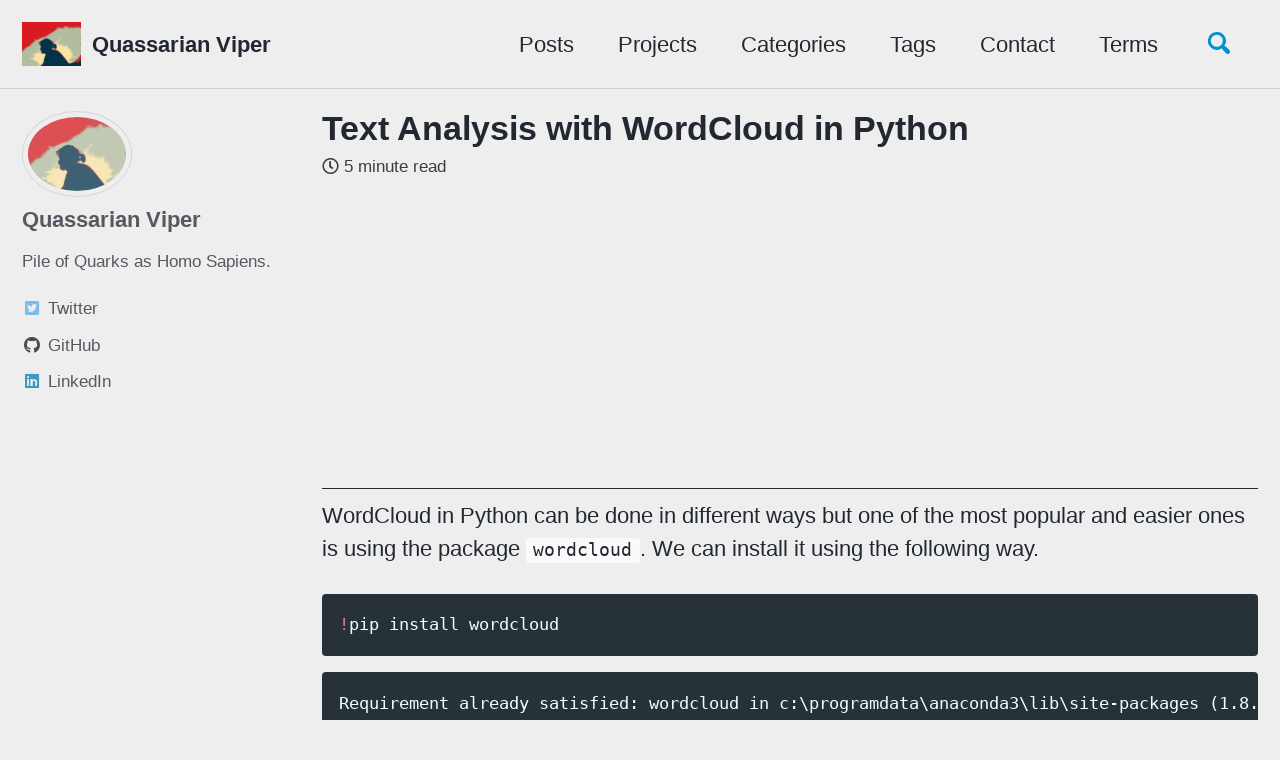

--- FILE ---
content_type: text/html; charset=utf-8
request_url: https://q-viper.github.io/2022/12/06/text-analysis-with-word-cloud-in-python/
body_size: 8767
content:
<!doctype html>

<!--
  Minimal Mistakes Jekyll Theme 4.20.2 by Michael Rose
  Copyright 2013-2020 Michael Rose - mademistakes.com | @mmistakes
  Free for personal and commercial use under the MIT license
  https://github.com/mmistakes/minimal-mistakes/blob/master/LICENSE
-->

<html lang="en" class="no-js">
  <head>
    <meta charset="utf-8">

<!-- begin _includes/seo.html --><title>Text Analysis with WordCloud in Python - Quassarian Viper</title>
<meta name="description" content="WordCloud in Python can be done in different ways but one of the most popular and easier ones is using the package wordcloud. We can install it using the following way.">


  <meta name="author" content="Quassarian Viper">
  
  <meta property="article:author" content="Quassarian Viper">
  


<meta property="og:type" content="article">
<meta property="og:locale" content="en_US">
<meta property="og:site_name" content="Quassarian Viper">
<meta property="og:title" content="Text Analysis with WordCloud in Python">
<meta property="og:url" content="https://q-viper.github.io/2022/12/06/text-analysis-with-word-cloud-in-python/">


  <meta property="og:description" content="WordCloud in Python can be done in different ways but one of the most popular and easier ones is using the package wordcloud. We can install it using the following way.">



  <meta property="og:image" content="https://q-viper.github.io/assets/twitter_bot/output_21_0.png">





  <meta property="article:published_time" content="2022-12-06T09:29:17+00:00">






<link rel="canonical" href="https://q-viper.github.io/2022/12/06/text-analysis-with-word-cloud-in-python/">




<script type="application/ld+json">
  {
    "@context": "https://schema.org",
    
      "@type": "Person",
      "name": null,
      "url": "https://q-viper.github.io/"
    
  }
</script>






<!-- end _includes/seo.html -->

<script src="https://cdn.mathjax.org/mathjax/latest/MathJax.js?config=TeX-AMS-MML_HTMLorMML" type="text/javascript"></script>
 
<link href="/feed.xml" type="application/atom+xml" rel="alternate" title="Quassarian Viper Feed">

<!-- https://t.co/dKP3o1e -->
<meta name="viewport" content="width=device-width, initial-scale=1.0">

<script>
  document.documentElement.className = document.documentElement.className.replace(/\bno-js\b/g, '') + ' js ';
</script>

<!-- For all browsers -->
<link rel="stylesheet" href="/assets/css/main.css">
<link rel="stylesheet" href="https://cdn.jsdelivr.net/npm/@fortawesome/fontawesome-free@5/css/all.min.css">

<!--[if IE]>
  <style>
    /* old IE unsupported flexbox fixes */
    .greedy-nav .site-title {
      padding-right: 3em;
    }
    .greedy-nav button {
      position: absolute;
      top: 0;
      right: 0;
      height: 100%;
    }
  </style>
<![endif]-->



    <!-- start custom head snippets -->

<script async src="https://pagead2.googlesyndication.com/pagead/js/adsbygoogle.js?client=ca-pub-7009255619987324"
     crossorigin="anonymous"></script>
<!-- 100% privacy friendly analytics -->
<script async defer src="https://scripts.simpleanalyticscdn.com/latest.js"></script>
<noscript><img src="https://queue.simpleanalyticscdn.com/noscript.gif" alt="" referrerpolicy="no-referrer-when-downgrade" /></noscript>

     <!-- end custom head snippets -->

<link rel="apple-touch-icon" sizes="180x180" href="https://q-viper.github.io/assets/apple-touch-icon.png">
<link rel="icon" type="image/png" sizes="32x32" href="https://q-viper.github.io/assets/favicon-32x32.png">
<link rel="icon" type="image/png" sizes="16x16" href="https://q-viper.github.io/assets/favicon-16x16.png">
<link rel="manifest" href="https://q-viper.github.io/assets/site.webmanifest">
<meta name="msapplication-TileColor" content="#da532c">
<meta name="theme-color" content="#ffffff">


  </head>

  <body class="layout--single wide">
    <nav class="skip-links">
  <h2 class="screen-reader-text">Skip links</h2>
  <ul>
    <li><a href="#site-nav" class="screen-reader-shortcut">Skip to primary navigation</a></li>
    <li><a href="#main" class="screen-reader-shortcut">Skip to content</a></li>
    <li><a href="#footer" class="screen-reader-shortcut">Skip to footer</a></li>
  </ul>
</nav>

    <!--[if lt IE 9]>
<div class="notice--danger align-center" style="margin: 0;">You are using an <strong>outdated</strong> browser. Please <a href="https://browsehappy.com/">upgrade your browser</a> to improve your experience.</div>
<![endif]-->

    

<div class="masthead">
  <div class="masthead__inner-wrap">
    <div class="masthead__menu">
      <nav id="site-nav" class="greedy-nav">
        
          <a class="site-logo" href="/"><img src="/assets/images/pp.jpg" alt=""></a>
        
        <a class="site-title" href="/">
          Quassarian Viper
          
        </a>
        <ul class="visible-links"><li class="masthead__menu-item">
              <a href="/posts/">Posts</a>
            </li><li class="masthead__menu-item">
              <a href="/projects/">Projects</a>
            </li><li class="masthead__menu-item">
              <a href="/categories/">Categories</a>
            </li><li class="masthead__menu-item">
              <a href="/tags/">Tags</a>
            </li><li class="masthead__menu-item">
              <a href="/contact/">Contact</a>
            </li><li class="masthead__menu-item">
              <a href="/terms/">Terms</a>
            </li></ul>
        
        <button class="search__toggle" type="button">
          <span class="visually-hidden">Toggle search</span>
          <svg class="icon" width="16" height="16" xmlns="http://www.w3.org/2000/svg" viewBox="0 0 15.99 16">
            <path d="M15.5,13.12L13.19,10.8a1.69,1.69,0,0,0-1.28-.55l-0.06-.06A6.5,6.5,0,0,0,5.77,0,6.5,6.5,0,0,0,2.46,11.59a6.47,6.47,0,0,0,7.74.26l0.05,0.05a1.65,1.65,0,0,0,.5,1.24l2.38,2.38A1.68,1.68,0,0,0,15.5,13.12ZM6.4,2A4.41,4.41,0,1,1,2,6.4,4.43,4.43,0,0,1,6.4,2Z" transform="translate(-.01)"></path>
          </svg>
        </button>
        
        <button class="greedy-nav__toggle hidden" type="button">
          <span class="visually-hidden">Toggle menu</span>
          <div class="navicon"></div>
        </button>
        <ul class="hidden-links hidden"></ul>
      </nav>
    </div>
  </div>
</div>


    <div class="initial-content">
      



<div id="main" role="main">
  
  <div class="sidebar sticky">
  


<div itemscope itemtype="https://schema.org/Person">

  
    <div class="author__avatar">
      
        <img src="/assets/images/pp.jpg" alt="Quassarian Viper" itemprop="image">
      
    </div>
  

  <div class="author__content">
    
      <h3 class="author__name" itemprop="name">Quassarian Viper</h3>
    
    
      <div class="author__bio" itemprop="description">
        <p>Pile of Quarks as Homo Sapiens.</p>

      </div>
    
  </div>

  <div class="author__urls-wrapper">
    <button class="btn btn--inverse">Follow</button>
    <ul class="author__urls social-icons">
      

      
        
          
            <li><a href="https://twitter.com/QuassarianViper" rel="nofollow noopener noreferrer"><i class="fab fa-fw fa-twitter-square" aria-hidden="true"></i><span class="label">Twitter</span></a></li>
          
        
          
            <li><a href="https://github.com/q-viper" rel="nofollow noopener noreferrer"><i class="fab fa-fw fa-github" aria-hidden="true"></i><span class="label">GitHub</span></a></li>
          
        
          
            <li><a href="https://www.linkedin.com/in/qramkrishna/" rel="nofollow noopener noreferrer"><i class="fab fa-fw fa-linkedin" aria-hidden="true"></i><span class="label">LinkedIn</span></a></li>
          
        
      

      

      

      

      

      

      

      

      

      

      

      

      

      

      

      

      

      

      

      

      

      

      

      

      

      <!--
  <li>
    <a href="http://link-to-whatever-social-network.com/user/" itemprop="sameAs" rel="nofollow noopener noreferrer">
      <i class="fas fa-fw" aria-hidden="true"></i> Custom Social Profile Link
    </a>
  </li>
-->
    </ul>
  </div>
</div>

  
  </div>



  <article class="page" itemscope itemtype="https://schema.org/CreativeWork">
    <meta itemprop="headline" content="Text Analysis with WordCloud in Python">
    <meta itemprop="description" content="WordCloud in Python can be done in different ways but one of the most popular and easier ones is using the package wordcloud. We can install it using the following way.">
    <meta itemprop="datePublished" content="2022-12-06T09:29:17+00:00">
    

    <div class="page__inner-wrap">
      
        <header>
          <h1 id="page-title" class="page__title" itemprop="headline">Text Analysis with WordCloud in Python
</h1>
          

  <p class="page__meta">
    

    

    
      
      

      <span class="page__meta-readtime">
        <i class="far fa-clock" aria-hidden="true"></i>
        
          5 minute read
        
      </span>
    
  </p>


        </header>
      

      <section class="page__content" itemprop="text">
        
        <p>WordCloud in Python can be done in different ways but one of the most popular and easier ones is using the package <code class="language-plaintext highlighter-rouge">wordcloud</code>. We can install it using the following way.</p>

<div class="language-python highlighter-rouge"><div class="highlight"><pre class="highlight"><code><span class="err">!</span><span class="n">pip</span> <span class="n">install</span> <span class="n">wordcloud</span>
</code></pre></div></div>

<div class="language-plaintext highlighter-rouge"><div class="highlight"><pre class="highlight"><code>Requirement already satisfied: wordcloud in c:\programdata\anaconda3\lib\site-packages (1.8.1)
Requirement already satisfied: pillow in c:\programdata\anaconda3\lib\site-packages (from wordcloud) (8.0.1)
Requirement already satisfied: numpy&gt;=1.6.1 in c:\programdata\anaconda3\lib\site-packages (from wordcloud) (1.19.2)
Requirement already satisfied: matplotlib in c:\users\viper\appdata\roaming\python\python38\site-packages (from wordcloud) (3.5.3)
Requirement already satisfied: pyparsing&gt;=2.2.1 in c:\users\viper\appdata\roaming\python\python38\site-packages (from matplotlib-&gt;wordcloud) (3.0.9)
Requirement already satisfied: fonttools&gt;=4.22.0 in c:\programdata\anaconda3\lib\site-packages (from matplotlib-&gt;wordcloud) (4.37.1)
Requirement already satisfied: cycler&gt;=0.10 in c:\programdata\anaconda3\lib\site-packages (from matplotlib-&gt;wordcloud) (0.10.0)
Requirement already satisfied: python-dateutil&gt;=2.7 in c:\programdata\anaconda3\lib\site-packages (from matplotlib-&gt;wordcloud) (2.8.1)
Requirement already satisfied: kiwisolver&gt;=1.0.1 in c:\programdata\anaconda3\lib\site-packages (from matplotlib-&gt;wordcloud) (1.3.0)
Requirement already satisfied: packaging&gt;=20.0 in c:\programdata\anaconda3\lib\site-packages (from matplotlib-&gt;wordcloud) (20.4)
Requirement already satisfied: six in c:\programdata\anaconda3\lib\site-packages (from cycler&gt;=0.10-&gt;matplotlib-&gt;wordcloud) (1.15.0)
</code></pre></div></div>

<p>WordCloud simply is the words scattered in an image and the word’s size differs based on different properties. Here in this blog, I will plot a word cloud for based on a tweet created with keywords <code class="language-plaintext highlighter-rouge">['worldcup', 'world cup', 'wcup', 'football', 'qatar worldcup prediction']</code>. You can read about <a href="https://dataqoil.com/2022/06/05/scraping-tweets-with-tweepy/">how to scrape tweets from this blog</a> and <a href="https://dataqoil.com/2022/11/29/worldcup-tweet-sentiment-analysis-in-python/">how to perform sentiment analysis from this blog</a>.</p>

<h2 id="importing-packages">Importing Packages</h2>

<div class="language-python highlighter-rouge"><div class="highlight"><pre class="highlight"><code><span class="kn">import</span> <span class="nn">pandas</span> <span class="k">as</span> <span class="n">pd</span>
<span class="kn">import</span> <span class="nn">seaborn</span> <span class="k">as</span> <span class="n">sns</span>
<span class="kn">import</span> <span class="nn">matplotlib.pyplot</span> <span class="k">as</span> <span class="n">plt</span>
<span class="kn">from</span> <span class="nn">wordcloud</span> <span class="kn">import</span> <span class="n">WordCloud</span>
<span class="kn">import</span> <span class="nn">re</span>
<span class="n">sns</span><span class="p">.</span><span class="nb">set</span><span class="p">()</span>
</code></pre></div></div>

<h2 id="reading-csv-file">Reading CSV File</h2>
<p>Let’s read our CSV file containing tweets.</p>

<div class="language-python highlighter-rouge"><div class="highlight"><pre class="highlight"><code><span class="n">df</span> <span class="o">=</span> <span class="n">pd</span><span class="p">.</span><span class="n">read_csv</span><span class="p">(</span><span class="s">'en1670670038.8448372.csv'</span><span class="p">)</span>
<span class="n">df</span><span class="p">.</span><span class="n">head</span><span class="p">()</span>
</code></pre></div></div>

<table border="1" class="dataframe">
  <thead>
    <tr style="text-align: right;">
      <th></th>
      <th>id</th>
      <th>tweet_created_at</th>
      <th>text</th>
      <th>user</th>
      <th>bio</th>
      <th>location</th>
      <th>hashtags</th>
      <th>user_mentions</th>
      <th>in_reply</th>
      <th>protected</th>
      <th>...</th>
      <th>verified</th>
      <th>statuses_count</th>
      <th>coordinates</th>
      <th>is_quote_status</th>
      <th>retweet_count</th>
      <th>retweeted</th>
      <th>lang</th>
      <th>source</th>
      <th>place</th>
      <th>kwd</th>
    </tr>
  </thead>
  <tbody>
    <tr>
      <th>0</th>
      <td>1601532325241950209</td>
      <td>2022-12-10 11:00:36+00:00</td>
      <td>@mcbenwell @TheTotallyShow Unsurprisingly, thi...</td>
      <td>DrLouiseClare1</td>
      <td>Historian looking at Argentine, British and US...</td>
      <td>NaN</td>
      <td>[]</td>
      <td>2</td>
      <td>1.601523e+18</td>
      <td>False</td>
      <td>...</td>
      <td>False</td>
      <td>1187</td>
      <td>NaN</td>
      <td>False</td>
      <td>0</td>
      <td>False</td>
      <td>en</td>
      <td>Twitter for iPhone</td>
      <td>NaN</td>
      <td>w</td>
    </tr>
    <tr>
      <th>1</th>
      <td>1601532314613334018</td>
      <td>2022-12-10 11:00:33+00:00</td>
      <td>All the best to England playing in the quarter...</td>
      <td>bookajet</td>
      <td>Enjoy freedom without responsibility and let y...</td>
      <td>Farnborough Airport</td>
      <td>[{'text': 'worldcup', 'indices': [61, 70]}, {'...</td>
      <td>0</td>
      <td>NaN</td>
      <td>False</td>
      <td>...</td>
      <td>False</td>
      <td>959</td>
      <td>NaN</td>
      <td>False</td>
      <td>0</td>
      <td>False</td>
      <td>en</td>
      <td>Hootsuite Inc.</td>
      <td>NaN</td>
      <td>w</td>
    </tr>
    <tr>
      <th>2</th>
      <td>1601532312696811520</td>
      <td>2022-12-10 11:00:33+00:00</td>
      <td>1/It's Matchday⚽️\r\n\r\nShow support to your ...</td>
      <td>0xNeverWinn</td>
      <td>@GaHunter688 suspended</td>
      <td>NaN</td>
      <td>[{'text': 'worldcup', 'indices': [61, 70]}, {'...</td>
      <td>1</td>
      <td>NaN</td>
      <td>False</td>
      <td>...</td>
      <td>False</td>
      <td>8442</td>
      <td>NaN</td>
      <td>False</td>
      <td>4472</td>
      <td>False</td>
      <td>en</td>
      <td>Twitter Web App</td>
      <td>NaN</td>
      <td>w</td>
    </tr>
    <tr>
      <th>3</th>
      <td>1601532303762677762</td>
      <td>2022-12-10 11:00:30+00:00</td>
      <td>Good Luck England ⚽⚽⚽\r\n #Itscominghome #Worl...</td>
      <td>3LionsOnMaShirt</td>
      <td>Sharing the latest #ThreeLions news and fan ta...</td>
      <td>Manchester, England</td>
      <td>[{'text': 'Itscominghome', 'indices': [40, 54]...</td>
      <td>1</td>
      <td>NaN</td>
      <td>False</td>
      <td>...</td>
      <td>False</td>
      <td>157</td>
      <td>NaN</td>
      <td>False</td>
      <td>1</td>
      <td>False</td>
      <td>en</td>
      <td>VillaBotMan</td>
      <td>NaN</td>
      <td>w</td>
    </tr>
    <tr>
      <th>4</th>
      <td>1601532286507552768</td>
      <td>2022-12-10 11:00:26+00:00</td>
      <td>Guess the Quarter Final Winners ⚽️🥂\r\n\r\nThe...</td>
      <td>EdehRonald</td>
      <td>crypto enthusiast/trader</td>
      <td>NaN</td>
      <td>[{'text': 'WorldcupQatar2022', 'indices': [64,...</td>
      <td>1</td>
      <td>NaN</td>
      <td>False</td>
      <td>...</td>
      <td>False</td>
      <td>92</td>
      <td>NaN</td>
      <td>False</td>
      <td>24</td>
      <td>False</td>
      <td>en</td>
      <td>Twitter for Android</td>
      <td>NaN</td>
      <td>w</td>
    </tr>
  </tbody>
</table>
<p>5 rows × 26 columns</p>

<p>Two columns, text and bio can be used to plot a word cloud.</p>

<h2 id="simple-wordcloud">Simple WordCloud</h2>
<p>Let’s plot a simple WordCloud of the following text:</p>

<div class="language-python highlighter-rouge"><div class="highlight"><pre class="highlight"><code><span class="n">txt</span> <span class="o">=</span> <span class="s">"""Lorem ipsum dolor sit amet, consectetur adipiscing elit. Nulla fringilla ex nec massa sollicitudin, et condimentum mi vehicula. Integer enim urna, pellentesque a augue sed, malesuada ornare enim. Integer at ullamcorper tellus. Cras condimentum orci ac enim egestas, nec elementum dolor varius. Vestibulum molestie magna vel sapien tristique dictum. Nam auctor vitae enim vitae lacinia. Lorem ipsum dolor sit amet, consectetur adipiscing elit. Vivamus mollis in est vitae dictum. Duis et mauris dui. Etiam aliquam in leo vitae placerat. Cras tincidunt neque id lectus tincidunt accumsan. Donec ut dignissim mi, at consequat elit.

Suspendisse vel vestibulum lorem, vel aliquam justo. Praesent hendrerit, est et lobortis condimentum, elit augue bibendum velit, sed volutpat purus tortor maximus nisi. In sed volutpat lectus. Aenean at turpis vel nisl egestas mollis at sit amet dolor. Nullam semper dapibus orci, facilisis tempor nisl volutpat consectetur. Curabitur elit est, vehicula venenatis interdum at, suscipit et magna. Vestibulum a pretium felis. Curabitur tristique euismod laoreet. Aliquam erat volutpat. Sed luctus nulla sed posuere mattis. Vivamus ligula turpis, sollicitudin non rutrum non, consequat sodales diam. Donec dapibus nec ligula eu tincidunt. Maecenas risus massa, malesuada eu lorem a, fringilla imperdiet leo.
"""</span>
<span class="n">wc</span> <span class="o">=</span> <span class="n">WordCloud</span><span class="p">(</span><span class="n">max_words</span><span class="o">=</span><span class="mi">500</span><span class="p">,</span> <span class="n">width</span><span class="o">=</span><span class="mi">1000</span><span class="p">,</span> <span class="n">height</span><span class="o">=</span><span class="mi">500</span><span class="p">)</span>
<span class="n">wcimg</span><span class="o">=</span><span class="n">wc</span><span class="p">.</span><span class="n">generate</span><span class="p">(</span><span class="n">txt</span><span class="p">)</span>
<span class="n">plt</span><span class="p">.</span><span class="n">figure</span><span class="p">(</span><span class="n">figsize</span><span class="o">=</span><span class="p">(</span><span class="mi">15</span><span class="p">,</span><span class="mi">10</span><span class="p">))</span>
<span class="n">plt</span><span class="p">.</span><span class="n">imshow</span><span class="p">(</span><span class="n">wcimg</span><span class="p">)</span>
<span class="n">plt</span><span class="p">.</span><span class="n">title</span><span class="p">(</span><span class="s">'WordCloud Test'</span><span class="p">)</span>
<span class="n">plt</span><span class="p">.</span><span class="n">show</span><span class="p">()</span>
</code></pre></div></div>

<p><img src="https://q-viper.github.io/assets/twitter_bot/output_9_0.png" alt="png" /></p>

<p>WordCloud accepts some parameters which can be found in docstring as well.</p>

<div class="language-python highlighter-rouge"><div class="highlight"><pre class="highlight"><code><span class="n">txt</span> <span class="o">=</span> <span class="s">"""Lorem ipsum dolor sit amet, consectetur adipiscing elit. Nulla fringilla ex nec massa sollicitudin, et condimentum mi vehicula. Integer enim urna, pellentesque a augue sed, malesuada ornare enim. Integer at ullamcorper tellus. Cras condimentum orci ac enim egestas, nec elementum dolor varius. Vestibulum molestie magna vel sapien tristique dictum. Nam auctor vitae enim vitae lacinia. Lorem ipsum dolor sit amet, consectetur adipiscing elit. Vivamus mollis in est vitae dictum. Duis et mauris dui. Etiam aliquam in leo vitae placerat. Cras tincidunt neque id lectus tincidunt accumsan. Donec ut dignissim mi, at consequat elit.

Suspendisse vel vestibulum lorem, vel aliquam justo. Praesent hendrerit, est et lobortis condimentum, elit augue bibendum velit, sed volutpat purus tortor maximus nisi. In sed volutpat lectus. Aenean at turpis vel nisl egestas mollis at sit amet dolor. Nullam semper dapibus orci, facilisis tempor nisl volutpat consectetur. Curabitur elit est, vehicula venenatis interdum at, suscipit et magna. Vestibulum a pretium felis. Curabitur tristique euismod laoreet. Aliquam erat volutpat. Sed luctus nulla sed posuere mattis. Vivamus ligula turpis, sollicitudin non rutrum non, consequat sodales diam. Donec dapibus nec ligula eu tincidunt. Maecenas risus massa, malesuada eu lorem a, fringilla imperdiet leo.
"""</span>
<span class="n">wc</span> <span class="o">=</span> <span class="n">WordCloud</span><span class="p">(</span><span class="n">max_words</span><span class="o">=</span><span class="mi">500</span><span class="p">,</span> <span class="n">width</span><span class="o">=</span><span class="mi">1000</span><span class="p">,</span> <span class="n">height</span><span class="o">=</span><span class="mi">500</span><span class="p">,</span> <span class="n">background_color</span><span class="o">=</span><span class="s">'red'</span><span class="p">)</span>
<span class="n">wcimg</span><span class="o">=</span><span class="n">wc</span><span class="p">.</span><span class="n">generate</span><span class="p">(</span><span class="n">txt</span><span class="p">)</span>
<span class="n">plt</span><span class="p">.</span><span class="n">figure</span><span class="p">(</span><span class="n">figsize</span><span class="o">=</span><span class="p">(</span><span class="mi">15</span><span class="p">,</span><span class="mi">10</span><span class="p">))</span>
<span class="n">plt</span><span class="p">.</span><span class="n">imshow</span><span class="p">(</span><span class="n">wcimg</span><span class="p">)</span>
<span class="n">plt</span><span class="p">.</span><span class="n">title</span><span class="p">(</span><span class="s">'WordCloud Test'</span><span class="p">)</span>
<span class="n">plt</span><span class="p">.</span><span class="n">show</span><span class="p">()</span>
</code></pre></div></div>

<p><img src="https://q-viper.github.io/assets/twitter_bot/output_11_0.png" alt="png" /></p>

<h2 id="wordcloud-of-bio">WordCloud of Bio</h2>

<p>We will plot WordCloud of only those bios where there is actually a text!</p>

<div class="language-python highlighter-rouge"><div class="highlight"><pre class="highlight"><code><span class="n">wc</span> <span class="o">=</span> <span class="n">WordCloud</span><span class="p">(</span><span class="n">max_words</span> <span class="o">=</span> <span class="mi">1000</span> <span class="p">,</span> <span class="n">width</span> <span class="o">=</span> <span class="mi">1600</span> <span class="p">,</span> <span class="n">height</span> <span class="o">=</span> <span class="mi">800</span><span class="p">,</span>
                            <span class="n">collocations</span><span class="o">=</span><span class="bp">False</span><span class="p">).</span><span class="n">generate</span><span class="p">(</span><span class="s">" "</span><span class="p">.</span><span class="n">join</span><span class="p">(</span><span class="n">df</span><span class="p">[</span><span class="n">df</span><span class="p">.</span><span class="n">bio</span><span class="p">.</span><span class="n">isna</span><span class="p">()</span><span class="o">==</span><span class="bp">False</span><span class="p">].</span><span class="n">bio</span><span class="p">))</span>

<span class="n">plt</span><span class="p">.</span><span class="n">figure</span><span class="p">(</span><span class="n">figsize</span><span class="o">=</span><span class="p">(</span><span class="mi">15</span><span class="p">,</span><span class="mi">10</span><span class="p">))</span>
<span class="n">plt</span><span class="p">.</span><span class="n">imshow</span><span class="p">(</span><span class="n">wc</span><span class="p">)</span>
<span class="n">plt</span><span class="p">.</span><span class="n">title</span><span class="p">(</span><span class="s">'WordCloud of Bio'</span><span class="p">)</span>
<span class="n">plt</span><span class="p">.</span><span class="n">show</span><span class="p">()</span>
    
</code></pre></div></div>

<p><img src="https://q-viper.github.io/assets/twitter_bot/output_13_0.png" alt="png" /></p>

<p>Looking over the above WordCloud, we can see that the word <code class="language-plaintext highlighter-rouge">https</code> is also there, it is a noise and we need to clear it.</p>

<h2 id="clearing-noise">Clearing Noise</h2>

<div class="language-python highlighter-rouge"><div class="highlight"><pre class="highlight"><code><span class="k">def</span> <span class="nf">remove_noise</span><span class="p">(</span><span class="n">tweet</span><span class="p">):</span>
        <span class="s">'''
        To remove noise
        '''</span>
        <span class="k">return</span> <span class="s">' '</span><span class="p">.</span><span class="n">join</span><span class="p">(</span><span class="n">re</span><span class="p">.</span><span class="n">sub</span><span class="p">(</span><span class="s">"(@[A-Za-z0-9]+)|([^0-9A-Za-z </span><span class="se">\t</span><span class="s">])|(\w+:\/\/\S+)"</span><span class="p">,</span> <span class="s">" "</span><span class="p">,</span> <span class="n">tweet</span><span class="p">).</span><span class="n">split</span><span class="p">())</span>
    
<span class="n">wc</span> <span class="o">=</span> <span class="n">WordCloud</span><span class="p">(</span><span class="n">max_words</span> <span class="o">=</span> <span class="mi">1000</span> <span class="p">,</span> <span class="n">width</span> <span class="o">=</span> <span class="mi">1600</span> <span class="p">,</span> <span class="n">height</span> <span class="o">=</span> <span class="mi">800</span><span class="p">,</span>
                            <span class="n">collocations</span><span class="o">=</span><span class="bp">False</span><span class="p">).</span><span class="n">generate</span><span class="p">(</span><span class="s">" "</span><span class="p">.</span><span class="n">join</span><span class="p">(</span><span class="n">df</span><span class="p">[</span><span class="n">df</span><span class="p">.</span><span class="n">bio</span><span class="p">.</span><span class="n">isna</span><span class="p">()</span><span class="o">==</span><span class="bp">False</span><span class="p">].</span><span class="n">bio</span><span class="p">.</span><span class="nb">apply</span><span class="p">(</span><span class="n">remove_noise</span><span class="p">)))</span>

<span class="n">plt</span><span class="p">.</span><span class="n">figure</span><span class="p">(</span><span class="n">figsize</span><span class="o">=</span><span class="p">(</span><span class="mi">15</span><span class="p">,</span><span class="mi">10</span><span class="p">))</span>
<span class="n">plt</span><span class="p">.</span><span class="n">imshow</span><span class="p">(</span><span class="n">wc</span><span class="p">)</span>
<span class="n">plt</span><span class="p">.</span><span class="n">title</span><span class="p">(</span><span class="s">'WordCloud of Bio'</span><span class="p">)</span>
<span class="n">plt</span><span class="p">.</span><span class="n">show</span><span class="p">()</span>
       
</code></pre></div></div>

<p><img src="https://q-viper.github.io/assets/twitter_bot/output_16_0.png" alt="png" /></p>

<p>It worked!</p>

<h2 id="wordcloud-of-tweet-text">WordCloud of Tweet Text</h2>
<p>Let’s plot WordCloud in Python for our tweet’s text.</p>

<div class="language-python highlighter-rouge"><div class="highlight"><pre class="highlight"><code><span class="k">def</span> <span class="nf">remove_noise</span><span class="p">(</span><span class="n">tweet</span><span class="p">):</span>
        <span class="s">'''
        To remove noise
        '''</span>
        <span class="k">return</span> <span class="s">' '</span><span class="p">.</span><span class="n">join</span><span class="p">(</span><span class="n">re</span><span class="p">.</span><span class="n">sub</span><span class="p">(</span><span class="s">"(@[A-Za-z0-9]+)|([^0-9A-Za-z </span><span class="se">\t</span><span class="s">])|(\w+:\/\/\S+)"</span><span class="p">,</span> <span class="s">" "</span><span class="p">,</span> <span class="n">tweet</span><span class="p">).</span><span class="n">split</span><span class="p">())</span>
    
<span class="n">wc</span> <span class="o">=</span> <span class="n">WordCloud</span><span class="p">(</span><span class="n">max_words</span> <span class="o">=</span> <span class="mi">1000</span> <span class="p">,</span> <span class="n">width</span> <span class="o">=</span> <span class="mi">1600</span> <span class="p">,</span> <span class="n">height</span> <span class="o">=</span> <span class="mi">800</span><span class="p">,</span>
                            <span class="n">collocations</span><span class="o">=</span><span class="bp">False</span><span class="p">).</span><span class="n">generate</span><span class="p">(</span><span class="s">" "</span><span class="p">.</span><span class="n">join</span><span class="p">(</span><span class="n">df</span><span class="p">[</span><span class="n">df</span><span class="p">.</span><span class="n">text</span><span class="p">.</span><span class="n">isna</span><span class="p">()</span><span class="o">==</span><span class="bp">False</span><span class="p">].</span><span class="n">text</span><span class="p">.</span><span class="nb">apply</span><span class="p">(</span><span class="n">remove_noise</span><span class="p">)))</span>

<span class="n">plt</span><span class="p">.</span><span class="n">figure</span><span class="p">(</span><span class="n">figsize</span><span class="o">=</span><span class="p">(</span><span class="mi">15</span><span class="p">,</span><span class="mi">10</span><span class="p">))</span>
<span class="n">plt</span><span class="p">.</span><span class="n">imshow</span><span class="p">(</span><span class="n">wc</span><span class="p">)</span>
<span class="n">plt</span><span class="p">.</span><span class="n">title</span><span class="p">(</span><span class="s">'WordCloud of Text'</span><span class="p">)</span>
<span class="n">plt</span><span class="p">.</span><span class="n">show</span><span class="p">()</span>
       
</code></pre></div></div>

<p><img src="https://q-viper.github.io/assets/twitter_bot/output_19_0.png" alt="png" /></p>

<p>It’s obvious that our most repeated word is the world cup!</p>

<p>And we could simply plot like below.</p>

<div class="language-python highlighter-rouge"><div class="highlight"><pre class="highlight"><code><span class="n">wc</span><span class="p">.</span><span class="n">to_image</span><span class="p">()</span>
</code></pre></div></div>

<p><img src="https://q-viper.github.io/assets/twitter_bot/output_21_0.png" alt="png" /></p>

<p>If we want to plot wordcloud in python but with different font of the text, we can pass the font file and plot as well.</p>


        
      </section>

      <footer class="page__meta">
        
        
  


  
  
  

  <p class="page__taxonomy">
    <strong><i class="fas fa-fw fa-tags" aria-hidden="true"></i> Tags: </strong>
    <span itemprop="keywords">
    
      
      
      <a href="/tags/#python" class="page__taxonomy-item" rel="tag">python</a><span class="sep">, </span>
    
      
      
      <a href="/tags/#sentiment-analysis" class="page__taxonomy-item" rel="tag">sentiment analysis</a><span class="sep">, </span>
    
      
      
      <a href="/tags/#wordcloud" class="page__taxonomy-item" rel="tag">WordCloud</a>
    
    </span>
  </p>




  


  


  
  

  <p class="page__taxonomy">
    <strong><i class="fas fa-fw fa-folder-open" aria-hidden="true"></i> Categories: </strong>
    <span itemprop="keywords">
    
      
      
      <a href="/categories/#project" class="page__taxonomy-item" rel="tag">Project</a>
    
    </span>
  </p>


        
  <p class="page__date"><strong><i class="fas fa-fw fa-calendar-alt" aria-hidden="true"></i> Updated:</strong> <time datetime="2022-12-06T09:29:17+00:00">December 6, 2022</time></p>


      </footer>

      <section class="page__share">
  

  <a href="https://twitter.com/intent/tweet?text=Text+Analysis+with+WordCloud+in+Python%20https%3A%2F%2Fq-viper.github.io%2F2022%2F12%2F06%2Ftext-analysis-with-word-cloud-in-python%2F" class="btn btn--twitter" onclick="window.open(this.href, 'window', 'left=20,top=20,width=500,height=500,toolbar=1,resizable=0'); return false;" title="Share on Twitter"><i class="fab fa-fw fa-twitter" aria-hidden="true"></i><span> Twitter</span></a>

  <a href="https://www.facebook.com/sharer/sharer.php?u=https%3A%2F%2Fq-viper.github.io%2F2022%2F12%2F06%2Ftext-analysis-with-word-cloud-in-python%2F" class="btn btn--facebook" onclick="window.open(this.href, 'window', 'left=20,top=20,width=500,height=500,toolbar=1,resizable=0'); return false;" title="Share on Facebook"><i class="fab fa-fw fa-facebook" aria-hidden="true"></i><span> Facebook</span></a>

  <a href="https://www.linkedin.com/shareArticle?mini=true&url=https%3A%2F%2Fq-viper.github.io%2F2022%2F12%2F06%2Ftext-analysis-with-word-cloud-in-python%2F" class="btn btn--linkedin" onclick="window.open(this.href, 'window', 'left=20,top=20,width=500,height=500,toolbar=1,resizable=0'); return false;" title="Share on LinkedIn"><i class="fab fa-fw fa-linkedin" aria-hidden="true"></i><span> LinkedIn</span></a>
</section>


      
  <nav class="pagination">
    
      <a href="/2022/11/22/world-cup-tweet-sentiment-analysis/" class="pagination--pager" title="WorldCup Tweet Sentiment Analysis in Python
">Previous</a>
    
    
      <a href="/2022/12/12/advent-of-code-2022-python/" class="pagination--pager" title="Advent of Code 2022 with Python
">Next</a>
    
  </nav>

    </div>

    
  
    <!--  -->
    <div class="page__comments">
  
  
      <h4 class="page__comments-title">Comments</h4>
      <section id="utterances-comments"></section>
    
</div>

    <!--  -->
  </article>

  
  

  
  
    <div class="page__related">
      <h4 class="page__related-title">You May Also Enjoy</h4>
      <div class="grid__wrapper">
        
          



<div class="grid__item">
  <article class="archive__item" itemscope itemtype="https://schema.org/CreativeWork">
    
      <div class="archive__item-teaser">
        <img src="/assets/data_annotation/android-chrome-512x512.png" alt="">
      </div>
    
    <h2 class="archive__item-title no_toc" itemprop="headline">
      
        <a href="/2025/03/20/imagebaker-making-image-labelling-fun/" rel="permalink">ImageBaker - Making Image Labelling Fun
</a>
      
    </h2>
    

  <p class="page__meta">
    

    

    
      
      

      <span class="page__meta-readtime">
        <i class="far fa-clock" aria-hidden="true"></i>
        
          4 minute read
        
      </span>
    
  </p>


    <p class="archive__item-excerpt" itemprop="description">ImageBaker - Making Image Labelling Fun

</p>
  </article>
</div>

        
          



<div class="grid__item">
  <article class="archive__item" itemscope itemtype="https://schema.org/CreativeWork">
    
      <div class="archive__item-teaser">
        <img src="/assets/advent_of_code/stars.png" alt="">
      </div>
    
    <h2 class="archive__item-title no_toc" itemprop="headline">
      
        <a href="/2022/12/12/advent-of-code-2022-python/" rel="permalink">Advent of Code 2022 with Python
</a>
      
    </h2>
    

  <p class="page__meta">
    

    

    
      
      

      <span class="page__meta-readtime">
        <i class="far fa-clock" aria-hidden="true"></i>
        
          4 minute read
        
      </span>
    
  </p>


    <p class="archive__item-excerpt" itemprop="description">The advent of Code is a yearly festival for programmers like me where we try to solve different stories to gain stars. I love these challenge because its fun...</p>
  </article>
</div>

        
          



<div class="grid__item">
  <article class="archive__item" itemscope itemtype="https://schema.org/CreativeWork">
    
      <div class="archive__item-teaser">
        <img src="/assets/twitter_bot/output_24_0.png" alt="">
      </div>
    
    <h2 class="archive__item-title no_toc" itemprop="headline">
      
        <a href="/2022/11/22/world-cup-tweet-sentiment-analysis/" rel="permalink">WorldCup Tweet Sentiment Analysis in Python
</a>
      
    </h2>
    

  <p class="page__meta">
    

    

    
      
      

      <span class="page__meta-readtime">
        <i class="far fa-clock" aria-hidden="true"></i>
        
          12 minute read
        
      </span>
    
  </p>


    <p class="archive__item-excerpt" itemprop="description">WorldCup tweet sentiment analysis will be done based on tweets related to the world cup.

</p>
  </article>
</div>

        
          



<div class="grid__item">
  <article class="archive__item" itemscope itemtype="https://schema.org/CreativeWork">
    
      <div class="archive__item-teaser">
        <img src="/assets/python/rot13.png" alt="">
      </div>
    
    <h2 class="archive__item-title no_toc" itemprop="headline">
      
        <a href="/2022/11/22/simple-cryptography-in-python/" rel="permalink">Simple Cryptography Algorithms in Python
</a>
      
    </h2>
    

  <p class="page__meta">
    

    

    
      
      

      <span class="page__meta-readtime">
        <i class="far fa-clock" aria-hidden="true"></i>
        
          2 minute read
        
      </span>
    
  </p>


    <p class="archive__item-excerpt" itemprop="description">Cryptography Algorithms have been around the world for more than centuries and there are still many inscriptions around various places in the world which we ...</p>
  </article>
</div>

        
      </div>
    </div>
  
  
</div>

    </div>

    
      <div class="search-content">
        <div class="search-content__inner-wrap"><form class="search-content__form" onkeydown="return event.key != 'Enter';">
    <label class="sr-only" for="search">
      Enter your search term...
    </label>
    <input type="search" id="search" class="search-input" tabindex="-1" placeholder="Enter your search term..." />
  </form>
  <div id="results" class="results"></div></div>

      </div>
    

    <div id="footer" class="page__footer">
      <footer>
        <script async src="https://pagead2.googlesyndication.com/pagead/js/adsbygoogle.js?client=ca-pub-7009255619987324"
     crossorigin="anonymous"></script>

<ins class="adsbygoogle"
     style="display:block"
     data-ad-client="ca-pub-7009255619987324"
     data-ad-slot="4547985649"
     data-ad-format="auto"
     data-full-width-responsive="true"></ins>
<script>
     (adsbygoogle = window.adsbygoogle || []).push({});
</script>
        
        <div class="page__footer-follow">
  <ul class="social-icons">
    

    
      
        
          <li><a href="https://q-viper.github.io/portfolio_new/" rel="nofollow noopener noreferrer"><i class="fas fa-fw fa-link" aria-hidden="true"></i> Website</a></li>
        
      
        
          <li><a href="https://github.com/q-viper" rel="nofollow noopener noreferrer"><i class="fab fa-fw fa-github" aria-hidden="true"></i> GitHub</a></li>
        
      
        
          <li><a href="https://www.linkedin.com/in/qramkrishna" rel="nofollow noopener noreferrer"><i class="fab fa-fw fa-linkedin" aria-hidden="true"></i> LinkedIn</a></li>
        
      
    

    <!-- <li><a href="/feed.xml"><i class="fas fa-fw fa-rss-square" aria-hidden="true"></i> Feed</a></li> -->
  </ul>
</div>

<div class="page__footer-copyright">&copy; 2025 Quassarian Viper. Powered by <a href="https://jekyllrb.com" rel="nofollow">Jekyll</a> &amp; <a href="https://mademistakes.com/work/minimal-mistakes-jekyll-theme/" rel="nofollow">Minimal Mistakes</a>.</div>
<script async defer src="https://scripts.simpleanalyticscdn.com/latest.js"></script>
<noscript><img src="https://queue.simpleanalyticscdn.com/noscript.gif" alt="" referrerpolicy="no-referrer-when-downgrade" /></noscript>
      </footer>
    </div>

    
  <script src="/assets/js/main.min.js"></script>




<script src="/assets/js/lunr/lunr.min.js"></script>
<script src="/assets/js/lunr/lunr-store.js"></script>
<script src="/assets/js/lunr/lunr-en.js"></script>




  <!-- Global site tag (gtag.js) - Google Analytics -->
<script async src="https://www.googletagmanager.com/gtag/js?id=UA-159044949-2"></script>
<script>
  window.dataLayer = window.dataLayer || [];
  function gtag(){dataLayer.push(arguments);}
  gtag('js', new Date());

  gtag('config', 'UA-159044949-2', { 'anonymize_ip': true});
</script>






    <script>
  'use strict';

  (function() {
    var commentContainer = document.querySelector('#utterances-comments');

    if (!commentContainer) {
      return;
    }

    var script = document.createElement('script');
    script.setAttribute('src', 'https://utteranc.es/client.js');
    script.setAttribute('repo', 'q-viper/q-viper.github.io');
    script.setAttribute('issue-term', 'pathname');
    script.setAttribute('theme', 'github-dark');
    script.setAttribute('crossorigin', 'anonymous');

    commentContainer.appendChild(script);
  })();
</script>

  





  </body>
</html>


--- FILE ---
content_type: text/html; charset=utf-8
request_url: https://www.google.com/recaptcha/api2/aframe
body_size: 266
content:
<!DOCTYPE HTML><html><head><meta http-equiv="content-type" content="text/html; charset=UTF-8"></head><body><script nonce="SdjuodAysf0Pu0D73J50Lw">/** Anti-fraud and anti-abuse applications only. See google.com/recaptcha */ try{var clients={'sodar':'https://pagead2.googlesyndication.com/pagead/sodar?'};window.addEventListener("message",function(a){try{if(a.source===window.parent){var b=JSON.parse(a.data);var c=clients[b['id']];if(c){var d=document.createElement('img');d.src=c+b['params']+'&rc='+(localStorage.getItem("rc::a")?sessionStorage.getItem("rc::b"):"");window.document.body.appendChild(d);sessionStorage.setItem("rc::e",parseInt(sessionStorage.getItem("rc::e")||0)+1);localStorage.setItem("rc::h",'1769348234792');}}}catch(b){}});window.parent.postMessage("_grecaptcha_ready", "*");}catch(b){}</script></body></html>

--- FILE ---
content_type: application/javascript; charset=utf-8
request_url: https://q-viper.github.io/assets/js/lunr/lunr-store.js
body_size: 16245
content:
var store = [{
        "title": "Beginning of my blogging journey.",
        "excerpt":"Contents I thought of doing blogging since school but guess what, the internet was not that much available like these days. After years, I am about to write something I think, on my own website. This is getting exciting for me. This blog is kind of a pledge to me...","categories": ["blog"],
        "tags": [],
        "url": "/2020/02/24/beginning-of-my-blogging-journey/",
        "teaser": "/assets/images/project.jpg"
      },{
        "title": "Crowd Counting Made Easy",
        "excerpt":"Contents Experience Of Being Udacity Scholar: As a scholar of Udacity’s Secure and Private AI Challenge course by Facebook, I have not only learned about the Pytorch and Pysyft from scratch but I also learned how it feels to be a Udacity scholar. First of all, the Slack channel is...","categories": ["Artificial Intelligence","Computer Vision","Machine Learning"],
        "tags": ["artificial intelligence","computer vision","crowd counting","people counting"],
        "url": "/2020/02/25/crowd-estimate-made-easy/",
        "teaser": "/assets/wp-content/uploads/2020/02/download.jpg"
      },{
        "title": "Building OCR For Devanagari Handwritten Character",
        "excerpt":"Using Keras, OpenCv, Numpy build a simple&nbsp;OCR. Contents Inspiration Devanagari is popular across India and Nepal. It is also a National font of Nepal so back in 2018 I thought of doing OCR for our font as a project. I had no clue how to do it but I knew...","categories": ["Artificial Intelligence","Computer Vision","Machine Learning","Project"],
        "tags": ["computer vision","devanagari character recognition","image processing","ocr","python computer vision"],
        "url": "/2020/02/25/building-ocr-for-devanagari-handwritten-character/",
        "teaser": "/assets/wp-content/uploads/2020/02/dcr.png"
      },{
        "title": "Guidance For AI Game Development Using Unity",
        "excerpt":"Contents As becoming a Machine Learning enthusiast, I searched for some resources where I can learn Reinforcement Learning. Then at the same time I found about Unity. Unity is a good platform for newcomers on the field of Game Development and which myself found as great resource for learning. Plus...","categories": ["Unity3D","Game Development"],
        "tags": ["premium unity learning","unity asset store","unity learning","unity student partner"],
        "url": "/2020/02/26/guidance-for-ai-game-development-using-unity/",
        "teaser": "/assets/wp-content/uploads/2020/02/Opera-Snapshot_2020-02-27_100713_learn.unity_.com_-e1582777392565.png"
      },{
        "title": "Text Classification using Naive Bayes, Scratch to the Framework",
        "excerpt":"So this is not a blog for introduction to naive bayes but implementation way for spam message classification. I have also created a YouTube video for this topic which is available on the link below. https://www.youtube.com/watch?v=jlQPojZlX2Q And the resources are available on the link below. https://github.com/q-viper/ML-from-Basics Steps to perform text...","categories": ["Artificial Intelligence","Machine Learning","Programming"],
        "tags": ["machine learning","naive bayes","spam classification","text classification"],
        "url": "/2020/03/03/text-classification-using-naive-bayes-scratch-to-the-framework/",
        "teaser": "/assets/wp-content/uploads/2020/03/mlst_01051.png"
      },{
        "title": "Unity has provided 3 months of Unity Learning Premium free for all",
        "excerpt":"Due to current global threat of COVID-19, unity is providing free access to all the contents of Unity Learn platform. And as a life long learner, I am writing this article so that it might help others who wants to learn Game Development but don't know where to start. And...","categories": ["Game Development"],
        "tags": ["3d modeling","animation","C-sharp","Game Development","unity asset store","unity learning","unity student partner"],
        "url": "/2020/03/19/unity-has-provided-3-months-of-unity-learning-premium-free-for-all/",
        "teaser": "/assets/wp-content/uploads/2020/02/Opera-Snapshot_2020-02-27_100713_learn.unity_.com_-e1582777392565.png"
      },{
        "title": "How to download Autodesk Maya 3d for free",
        "excerpt":"Autodesk Maya is a 3d animation tool that have almost endless uses on the field of Animation, 3d, movie industry, Game Development and even engineering. But it is not a free for all tool. The full version of Maya requires users to pay in order to use it. And most...","categories": ["Software"],
        "tags": ["3d software","animation","autodesk maya","blender","blender vs maya","maya"],
        "url": "/2020/03/19/how-to-download-autodesk-maya-3d-for-free/",
        "teaser": "/assets/wp-content/uploads/2020/03/image.jpeg"
      },{
        "title": "Writing a Deep Neural Network from Scratch on Python",
        "excerpt":"Contents Updates: 1.1 What I am covering on this blog? 2. Warning 3. Steps 3.1 Creating a FF layer class. 3.1.1 As usual, importing necessary requirements. 3.1.2 Next, create a class and initialize it with possible parameters. 3.1.2.1 Inside __init__ 3.1.3 Now prepare the activation functions. For beginning, we will...","categories": ["Artificial Intelligence","Machine Learning","Programming"],
        "tags": ["deep learning","machine learning from scratch","neural networks","python"],
        "url": "/2020/05/29/writing-a-deep-neural-network-from-scratch-on-python/",
        "teaser": "/assets/wp-content/uploads/2020/05/summary-last-pic.png"
      },{
        "title": "Image Processing Class from Scratch on Python",
        "excerpt":"Contents 1.1 What am I using? 1.2 What this blog includes? 2 Steps Initializing a ImageProcessing class Adding a read method Adding a show method Color conversion Adding a convolution method Recall the mathematics of Convolution Operation Let’s write a Image Processing Codes from Python on Scratch What will you...","categories": ["Artificial Intelligence","Computer Vision","Machine Learning","Programming"],
        "tags": ["image processing"],
        "url": "/2020/05/29/image-processing-class-from-scratch-on-python/",
        "teaser": "/assets/wp-content/uploads/2020/05/download-1.png"
      },{
        "title": "Convolutional Neural Networks From Scratch on Python",
        "excerpt":"Contents Updates: 1.1 What this Convolutional Neural Networks from Scratch blog will cover? 2 Preliminary Concepts for Convolutional Neural Networks from Scratch 3 Steps 3.1 Prepare Layers 3.1.1 Feedforward Layer 3.1.2 Conv2d Layer 3.1.2.1 Let’s initialize it first. 3.1.2.2 set_variable() method 3.1.2.3 Prepare Activation Functions Recall the mathematics, 3.1.2.4 Prepare...","categories": ["Artificial Intelligence","Computer Vision","Machine Learning","Programming","Project"],
        "tags": ["machine learning from scratch","computer vision","Convolutional neural network","python"],
        "url": "/2020/06/05/convolutional-neural-networks-from-scratch-on-python/",
        "teaser": "/assets/wp-content/uploads/2020/06/visualize.png"
      },{
        "title": "Writing Popular Machine Learning Optimizers From Scratch on Python",
        "excerpt":"Contents Before begining, 2. Contains 2.1 Initialize our class Gradient Descent 2.3 Momentum Optimizer 2.4 Adagrad 2.5 RMS Prop 2.6 Adam Optimizer 2.7 Adamax 2.8 Adadelta My other blogs:- References Let’s write popular Machine Learning Optimizers from scratch on Python. I might stop writing new blogs on this site so...","categories": ["Artificial Intelligence","Machine Learning","Programming"],
        "tags": ["gradient descent","machine learning","optimization"],
        "url": "/2020/06/05/writing-popular-machine-learning-optimizers-from-scratch-on-python/",
        "teaser": "/assets/wp-content/uploads/2020/06/opt.png"
      },{
        "title": "Gesture Based Visually Writing System Using OpenCV and Python",
        "excerpt":"This is the first part of Gesture Based Visually Writing System. Gesture Based Visually Writing System Using OpenCV and Python Gesture Based Visually Writing System: Adding Visual User Interface Gesture Based Visually Writing System: Adding Virtual Animationn, New Mode and New VUI Gesture Based Visually Writing System: Add Slider, More...","categories": ["Computer Vision","Programming","Project"],
        "tags": ["computer vision","gesture recognition","image processing","opencv","python"],
        "url": "/2020/08/01/gesture-based-visually-writing-system-using-opencv-and-python/",
        "teaser": "/assets/wp-content/uploads/2020/08/gesture.png"
      },{
        "title": "Deploying a Simple RASA Chatbot on Unity3d Project to Make a Chatbot for Android Devices",
        "excerpt":"Creating a Chatbot on Android Using Unity3d and RASA I might stop writing new blogs on this site so please visit dataqoil.com for more cool kinds of stuff. Contents Creating a Chatbot on Android Using Unity3d and RASA Credits Introduction How am I here? What will this blog be? What...","categories": ["Artificial Intelligence","Game Development","Games","Machine Learning","Programming","Project"],
        "tags": ["chatbot","Game Development","rasa","unity3d"],
        "url": "/2020/08/04/deploying-a-simple-rasa-chatbot-on-unity3d-project-to-make-a-chatbot-for-android-devices/",
        "teaser": "/assets/wp-content/uploads/2020/08/on-phone.png"
      },{
        "title": "Writing a Linear Regression Class from Scratch Using Python",
        "excerpt":"Contents Linear Regression Credits Linear Regression with only one variable Cost function And hypothesis function is And parameter update rule is Explanation Gradient Descent LR with multiple variables How to do Feature Normaliztion? What is the difference between the histograms of normalized data and original? Testing a model But the...","categories": ["Machine Learning","Programming"],
        "tags": ["linear regression","machine learning","python","scratch"],
        "url": "/2020/08/07/writing-a-linear-regression-class-from-scratch-using-python/",
        "teaser": "/assets/wp-content/uploads/2020/08/output_12_1.png"
      },{
        "title": "Writing a Logistic Regression Class from Scratch",
        "excerpt":"Contents Logistic Regression The problem we are tackling:- Prepare Data Visualize Data Implementation Hypothesis function Cost function Parameter Update Lets do it from scratch Lets use Sklearn now Finally Why not read more? Why not read more? Logistic Regression Logistic Regression is not exactly a regression but it performs a...","categories": ["Artificial Intelligence","Machine Learning","Programming"],
        "tags": ["logistic regression","machine learning from scratch","regression"],
        "url": "/2020/08/10/writing-a-logistic-regression-class-from-scratch/",
        "teaser": "/assets/wp-content/uploads/2020/08/output_10_0.png"
      },{
        "title": "Drawing Simple Geometrical Shapes on Python Using NumPy and Visualize It",
        "excerpt":"Contents What will I do here? Circle Compare it with OpenCV’s Circle Rectangle Compare with OpenCV Ellipse Compare it with OpenCV’s Ellipse Finally Bonus Topic What next? Why not read more? Drawing Simple Geometrical Shapes on Python from scratch, have you tried it? Now in this series of tasks, I...","categories": ["Computer Vision","Programming","Project"],
        "tags": ["geometry","mathematics","numpy","opencv","python computer vision","drawing"],
        "url": "/2020/08/10/drawing-simple-geometrical-shapes-on-python-using-numpy-and-visualize-it-with-matplotlib/",
        "teaser": "/assets/wp-content/uploads/2020/08/circle2.png"
      },{
        "title": "Gesture Based Visually Writing System: Make A Visual User Interface",
        "excerpt":"Contents Before Everything Starts Credits Introduction How am I here? Derive Concepts Prepare Icons Lets try to combine these icons to make them appear on canvas Create ROI for VUI on frame Working on Contours Running Averages Getting Contours from VUI Working on Draw Contours Current Codes Points to focus:-...","categories": ["Computer Vision","Programming","Projects"],
        "tags": ["contours","gesture recognition","opencv","VUI"],
        "url": "/2020/08/10/gesture-based-visually-writing-system-make-a-visual-user-interface/",
        "teaser": "/assets/wp-content/uploads/2020/08/fimg.png"
      },{
        "title": "Gesture Based Visually Writing System: Adding Virtual Animation, New Mode and New VUI",
        "excerpt":"Contents Introduction What now? Before Anything Credits New Mode Concepts Prepare Dropdown Icons Attach colors image on VUI What is happening? Adding Animation Effect Animation Effect: Change Color Lets see it on code. Animation Effect: Scale Bonus Topic Final Result Finally Codes Features Shortcomings What Next? Why not read more?...","categories": ["Computer Vision","Programming","Projects"],
        "tags": ["animation","contours","gesture recognition","opencv","python computer vision"],
        "url": "/2020/08/14/gesture-based-visually-writing-system-adding-virtual-animation-new-mode-and-new-vui/",
        "teaser": "/assets/wp-content/uploads/2020/08/anim.png"
      },{
        "title": "Contour Based Game: Break The Bricks",
        "excerpt":"Contents Introduction How am I here? Credits Motivation Concepts Game Concepts Prepare Helper Functions Prepare The Ball Initialize Ball class Method: set_ball_position Method: set_direction Method: get_ball Test all Prepare the Pad Initialize Pad class Method: get_pad Method: init_pad Test All Prepare the Brick Initialize the Class Method: init_bricks Method: check_hit...","categories": ["Computer Vision","Game Development","Games","Project"],
        "tags": ["computer vision","Game Development","opencv"],
        "url": "/2020/08/16/contour-based-game-break-the-bricks/",
        "teaser": "/assets/wp-content/uploads/2020/08/Capture.png"
      },{
        "title": "Gesture Based Visually Writing System: Add Slider, More Colors and Optimized Code",
        "excerpt":"Contents What now? VUI Canvas Contour Writing Before Anything Dependencies VUI: Visual User Interface Initialize Class Method: Prepare Icons What is happening here? Method: Set Colors Method: Get a window Method: Update VUI Test Class: VUI Canvas Initialize: Canvas Method: Update the Window Method: Slider Method: Clear Test: Canvas Contour...","categories": ["Computer Vision","Programming","Projects"],
        "tags": ["contours","gesture recognition","opencv","python computer vision","VUI"],
        "url": "/2020/08/20/gesture-based-visually-writing-system-add-slider-more-colors-and-optimized-code/",
        "teaser": "/assets/wp-content/uploads/2020/08/slider.png"
      },{
        "title": "Gesture Based Visually Writing System: Building a Web App Using Flask",
        "excerpt":"Contents Introduction What Now? Before Anything How Come? Credits Motivation Quote Contour Writing: Modifications Initialization Method: __del__ Method: detector Method: main Codes: main.py Flask App Project Structure Import Dependencies Class: GestureWeb Method: frame_gen Index File: index.html Detection File: detection.html Prepare Flask Decorators/routes Before First Request Main Route Route: video_feed Route:...","categories": ["Computer Vision","Programming","Projects"],
        "tags": ["computer vision","flask","gesture recognition","python","web development"],
        "url": "/2020/08/28/gesture-based-visually-writing-system-web-app/",
        "teaser": "/assets/wp-content/uploads/2020/08/Capture-1.png"
      },{
        "title": "Some Fun Computer Vision Projects For Exercising Your Skills",
        "excerpt":"Contents Introduction Credits Motivation What now? Contour Based Game: Break The Bricks What next? Contour Based Writing What next? Devanagari Handwritten Character Detection What next? Convolve Me Face Swap Virtual Move How might it be possible? Contour Based File System Contour Based Image Editor Face Recognition Based Login System Finally...","categories": ["Computer Vision","Game Development","Programming","Project"],
        "tags": ["computer vision","deep learning","Game Development","image processing","keras","ocr","projects","web development"],
        "url": "/2020/09/06/some-fun-computer-vision-projects-for-exercising-your-skills/",
        "teaser": "/assets/wp-content/uploads/2020/02/20170625_184639-scaled.jpg"
      },{
        "title": "Why do I regret not knowing about GitHub Pages earlier?",
        "excerpt":"Contents Introduction Credits Create GitHub account Download and Install Ruby Make First Jekyll Project Deploy it on GitHub Make a Repository Blogging Before writing a Math Blog On _config.yml Show Formula First Blog Make Awesome Posts Add and View Comment GitHub Issue as Comment Custom Comment File Assign Comment Id...","categories": ["github-pages"],
        "tags": [],
        "url": "/2020/09/18/why-do-i-regret-not-knowing-about-gitHub-pages-earlier/",
        "teaser": "/assets/images/project.jpg"
      },{
        "title": "OCR For Devanagari Handwritten Character: Building a Classifier",
        "excerpt":"A Devanagari Handwritten Characters Classifier using CNN on Keras. This is a part 1 of a blogging series. Part 1: OCR for DHC: Building a Classifier Part 2: OCR for DHC: Segmentation, Localization and First Version Part 3: OCR for DHC: Building a Web APP Contents Introduction Motivation Credits How?...","categories": ["Project","Computer Vision","Programming"],
        "tags": ["ocr","mathematics","numpy","opencv","cnn","python computer vision"],
        "url": "/2020/09/30/ocr-for-devanagari-handwritten-character-recognition-building-a-classifier/",
        "teaser": "/assets/dcr/dcr-classifier.png"
      },{
        "title": "OCR For Devanagari Handwritten Character: Segmentation, Localization using NumPy",
        "excerpt":"A localization, segmentation and the first version of OCR using NumPy. This is a part 2 of a blogging series. Part 1: OCR for DHC: Building a Classifier Part 2: OCR for DHC: Segmentation, Localization and First Version Part 3: OCR for DHC: Building a Web APP Contents Introduction Dummy...","categories": ["Computer Vision","Programming"],
        "tags": ["ocr","mathematics","numpy","opencv","cnn","python computer vision"],
        "url": "/2020/10/01/ocr-for-devanagari-handwritten-character-recognition-segmentation-localization-using-numpy/",
        "teaser": "/assets/dcr/demo.png"
      },{
        "title": "OCR For Devanagari Handwritten Character: Web APP",
        "excerpt":"This is a part 3 of a blogging series. Part 1: OCR for DHC: Building a Classifier Part 2: OCR for DHC: Segmentation, Localization and First Version Part 3: OCR for DHC: Building a Web APP Comming soon. Why not read more? Gesture Based Visually Writing System Using OpenCV and...","categories": ["Computer Vision","Programming"],
        "tags": ["ocr","mathematics","numpy","opencv","cnn","python computer vision"],
        "url": "/2020/10/02/ocr-for-devanagari-handwritten-character-recognition-web-app/",
        "teaser": "/assets/dcr/dcr-classifier.png"
      },{
        "title": "Deploying Face Mask Classifier on Heroku: Train Classifier",
        "excerpt":"This is a part 1 of a blogging series. Part 1: Deploying Face Mask Classifier on Heroku: Building a Classifier Part 2: Deploying Face Mask Classifier on Heroku: Deploy It Contents Deploying Face Mask Classifier: Train a Classifier Introduction Credits Mount the Google Drive Prepare Dataset Import Dependencies Prepare Image...","categories": ["Project","Computer Vision","Programming"],
        "tags": ["heroku","web development","numpy","opencv","cnn","python computer vision"],
        "url": "/2020/10/12/deploying-face-mask-classifier-on-heroku-classifier/",
        "teaser": "/assets/face-mask-images/local-test.png"
      },{
        "title": "Deploying Face Mask Classifier on Heroku: Deploy on Heroku",
        "excerpt":"I might stop writing new blogs on this site so please visit dataqoil.com for more cool kinds of stuff. This is a part 2 of a blogging series. Part 1: Deploying Face Mask Classifier on Heroku: Building a Classifier Part 2: Deploying Face Mask Classifier on Heroku: Deploy It Contents...","categories": ["Computer Vision","Programming"],
        "tags": ["heroku","web development","numpy","opencv","cnn","python computer vision"],
        "url": "/2020/10/13/deploying-face-mask-classifier-on-heroku-deploy/",
        "teaser": "/assets/face-mask-images/heroku-test.png"
      },{
        "title": "Corn Leaf Infection Detection: Data Preprocessing and Custom Datagenerator",
        "excerpt":"Introduction Here on this blog, I will be giving a gentle introduction about how to do Region Based Detection project on python from scratch. The scratch means from image capturing to the model release. We have seen lots of computer vision progress but most of them are state of the...","categories": ["Agriculture","Project","Computer Vision","Programming"],
        "tags": ["ai for agriculture","opencv","python computer vision"],
        "url": "/2020/10/19/corn-infection-detection-data-preparation/",
        "teaser": "/assets/corn-infection-detection/output_18_1.png"
      },{
        "title": "NEPSE Data Visualizing and Deploy it on Heroku",
        "excerpt":"Introduction I might stop writing new blogs on this site so please visit dataqoil.com for more cool kinds of stuff. Visualise Nepal Stock Exchange Data and Deploy it On Heroku Using Streamlit and Plotly. If you are from Nepal then you already know what Nepal Stock Exchange means. Honestly I...","categories": ["Data Science","Project","Programming"],
        "tags": ["data science","opencv","python","heroku","web development"],
        "url": "/2020/11/21/deploying-nepse-data-visualizer-on-heroku/",
        "teaser": "/asset/nepse/date_vs_buyer.png"
      },{
        "title": "Building Data Apps Faster With dstack.ai",
        "excerpt":"Getting Started With dstack.ai This blog contains a minimal example of making data apps using dstack. dstack is another interesting tool in the world of Data Science with its use, we can push and pull our ML models as necessary and do more interesting stuff. I have only explored it...","categories": ["Data Science","Programming"],
        "tags": ["data science","dstack","python","web development"],
        "url": "/2020/12/25/exploring-dstack-for-building-data-apps-faster/",
        "teaser": "https://repository-images.githubusercontent.com/274089435/bf85af80-bc4b-11ea-95ba-a636ebf52ceb"
      },{
        "title": "Building Machine Learning Apps Faster With dstack.ai",
        "excerpt":"Building Machine Learning Apps Faster With dstack.ai Happy New Year everyone! This is the second part of the blog I am writing while exploring dstack. In this part, I will focus on an exciting feature offered by dstack which allows you to push and pull ML models from your command...","categories": ["Data Science","Programming"],
        "tags": ["data science","dstack","python","web development"],
        "url": "/2020/12/31/using-dstack-for-building-machine-learning-apps-faster/",
        "teaser": "https://repository-images.githubusercontent.com/274089435/bf85af80-bc4b-11ea-95ba-a636ebf52ceb"
      },{
        "title": "Messing Up With Convolutional Neural Nets: Autoencoder for Grayscale to RGB Image",
        "excerpt":"I might stop writing new blogs on this site so please visit dataqoil.com for more cool kinds of stuff. Image colorization has recently been popular with the rise of powerful hardwares like GPU. CNN has been so famous in the last few years and these days many state of the...","categories": ["Computer Vision","Image Processing","Project","Programming"],
        "tags": ["Computer Vision","cnn","auto encoder","python","web development"],
        "url": "/2021/03/10/messing-up-with-cnn-auto-encoder-for-gray-to-rgb-image/",
        "teaser": "/assets/messing-with-cnn/l_ab/output_32_31.png"
      },{
        "title": "Getting Started With OpenCV in C/C++ in Windows",
        "excerpt":"How to configure OpenCV for C/C++ in Windows? Installing OpenCV is very hard task because of various things like build error and Compiler Error. So in this tutorial, I will write in brief about how can one install OpenCV for C++ in Windows machine. Getting Systems Ready! First check your...","categories": ["Computer Vision","Image Processing","Programming"],
        "tags": ["Computer Vision","C++"],
        "url": "/2021/05/04/getting-started-with-opencv-in-c-c++-in-windows/",
        "teaser": "/assets/images/project.jpg"
      },{
        "title": "Image Compression In Python: Run Length Encoding",
        "excerpt":"Run Length Encoding is one of the image compression algorithms that is lossless. So let’s get started. (Teaser Image taken from here.) If you are interested to learn about Huffman encoding of lossless image compression then please visit dataqoil.com. Data compression is a very important part of our digital world...","categories": ["Computer Vision","Image Processing"],
        "tags": ["Computer Vision","Image Processing","run length encoding","image compression"],
        "url": "/2021/05/24/coding-run-length-encoding-in-python/",
        "teaser": "/assets/rle/rle.jpg"
      },{
        "title": "Realtime Background Changing in Python",
        "excerpt":"Real Time Background Changing With OpenCV and Python This blog is the part of the series #7DaysOfComputerVisionProjects. Links to the blogs and videos of each projects are: Real-time Background Changing: Video Blog Air Mouse: Control Mouse with Gestures Video Blog Play Trex Game With Gesture Video Blog Auto Dino: Play...","categories": ["Computer Vision","Image Processing","Project"],
        "tags": ["Computer Vision","Image Processing"],
        "url": "/2021/07/11/real-time-background-changing/",
        "teaser": "/assets/realtime-bg-change/thumbnail.png"
      },{
        "title": "Air Mouse: Controlling Mouse With Gestures in Air",
        "excerpt":"Air Mouse: Doing Mouse Operations Using Finger Gestures Hey surfer, in this blog, I am going to write about how can we do basic mouse operations like move pointer, click, double click and right click using only finger gestures. This blog is the part of the series #7DaysOfComputerVisionProjects. Links to...","categories": ["Computer Vision","Image Processing","Project"],
        "tags": ["Computer Vision","Image Processing"],
        "url": "/2021/07/12/air-mouse-control-mouse-with-gestures/",
        "teaser": "/assets/air-mouse/thumbnail.png"
      },{
        "title": "Playing Chrome Trex Game with Gestures",
        "excerpt":"Play Trex Game on Chrome By Gesture Using OpenCV and Mediapipe Hello there surfer! Since few days, I am thinking about some cool projects that can be done within some hours using Mediapipe and OpenCV in Python. In this blog, I am writing about how can we play the popular...","categories": ["Computer Vision","Image Processing","Project"],
        "tags": ["Computer Vision","Image Processing"],
        "url": "/2021/07/13/playing-chrome-trex-game-with-gestures/",
        "teaser": "/assets/trex-game/thumbnail-gest.png"
      },{
        "title": "Auto Trex: Playing Chrome Trex Game with Image Processing",
        "excerpt":"Playing Trex Game With Image Processing Hello everyone, in the last part, we used gestures to perform jump and duck but in this part, we will not use gestures. We will use only some image processing techniques and then let the code play it. But our code will not be...","categories": ["Computer Vision","Image Processing","Project"],
        "tags": ["Computer Vision","Image Processing"],
        "url": "/2021/07/14/play-trex-with-image-processing/",
        "teaser": "/assets/trex-game/thumbnail-auto.png"
      },{
        "title": "Gesture Based Visually Writing System",
        "excerpt":"Gesture Based Writing Method Introduction Hello surfer, welcome to this blog where I will be writing a Python code to write something in canvas by moving fingers in front of the camera. Nearly a year ago, I was doing this project but I thougt if I could use just contours...","categories": ["Computer Vision","Image Processing","Project"],
        "tags": ["Computer Vision","Image Processing"],
        "url": "/2021/07/15/gesture-based-visually-writing-system/",
        "teaser": "/assets/gesture-writing/thumbnail.png"
      },{
        "title": "Game: Kill a Fly",
        "excerpt":"Kill The Fly Hello surfer, if you were following our series #7DaysOfComputerVisionProjects then this is the 6th project and this is going to be different and fun than the previous because in this project, we are going to kill the fly. Don’t get confused, we will not kill the real...","categories": ["Computer Vision","Image Processing","Project"],
        "tags": ["Computer Vision","Image Processing"],
        "url": "/2021/07/16/game-kill-a-fly/",
        "teaser": "/assets/game-kill-a-fly/thumbnail.png"
      },{
        "title": "Gesture Based Calculator",
        "excerpt":"Gesture Based Calculator Hello and welcome everyone to our last project on the #7DaysOfComputerVisionProjects series where we did some cool computer vision projects using image processing and opensource tools. Here in this project, we will build a calculator and we will control it by moving our fingers in front of...","categories": ["Computer Vision","Image Processing","Project"],
        "tags": ["Computer Vision","Image Processing"],
        "url": "/2021/07/17/gesture-based-calculator/",
        "teaser": "/assets/gesture-calculator/thumbnail.png"
      },{
        "title": "Advent of Code 2021: Python Solution",
        "excerpt":"Advent of Code 2021: Python Solutions I am not good at solving problems fast but I try to do them with best I could. And here in this blog post, I try to show my solutions of all days in one post. For the Jupyter Notebook, please refer to this...","categories": ["adventofcode","challenges"],
        "tags": ["algorithms","python","adventofcode 2021","programming challenges"],
        "url": "/2021/12/01/advent-of-code-2021-python-solution/",
        "teaser": "/assets/advent_of_code/stars.png"
      },{
        "title": "Running Airflow in Windows with WSL",
        "excerpt":"Getting Started With Airflow in WSL This blog will be updated more on dataqoil.com. Blog Versions This blog will be updated frequently. 2021-12-01 Written blog. 2021-12-05 Updated contents upto TaskFlowAPI. 2021-12-07 Updated contents upto SubDAGs. 2021-12-13 Updated contents upto TaskGroup. 2022-01-09 Started dynamic tasks in Airflow Introduction Airflow is a...","categories": ["Apache Airflow","Data Engineering"],
        "tags": ["data pipelining","ubuntu and windows","windows subsystem for linux","airflow for beginners","tutorial"],
        "url": "/2021/12/01/running-airflow-in-wsl-and-getting-started-with-it/",
        "teaser": "/assets/airflow_blog/scheduler.png"
      },{
        "title": "Image Compression In Python: Huffman Encoding",
        "excerpt":"Huffman Coding This blog will be completed with much more exercises on dataqoil.com. Huffman coding is a popular lossless Variable Length Coding (VLC), based on the following principles: Shorter code words are assigned to more probable symbols and longer code words are assigned to less probable symbols. No code word...","categories": ["Computer Vision","Image Processing"],
        "tags": ["Computer Vision","Image Processing","huffman encoding","image compression"],
        "url": "/2021/12/24/coding-huffman-encoding-in-python/",
        "teaser": "/assets/huffman/huffman.png"
      },{
        "title": "Data Analysis and Importance of Groupby in Pandas but not Just pd.groupby",
        "excerpt":"Data Analysis and Importance of Groupby in Pandas but not Just pd.groupby This blog will be continously updated as I find new ways, tricks to make things work faster and easier. Updates January 5 2022 Started blog and written up to Rate of Views Change Per Month According to Category....","categories": ["Data Analysis","Pandas"],
        "tags": ["data project","pandas","resample","groupby"],
        "url": "/2022/01/05/data-analysis-pandas-groupby/",
        "teaser": "/assets/groupby/output_21_0.png"
      },{
        "title": "Dynamic Tasks in Airflow",
        "excerpt":"This blog is a continuation of previous blog Getting Started With Airflow in WSL. Dynamic Tasks in Airflow Sometimes there will be a need to create different task for different purpose within a DAG and those task has to be run dynamically. Not only run but has to be created...","categories": ["Apache Airflow","Data Engineering"],
        "tags": ["data pipelining","ubuntu and windows","tasks","airflow for beginners","tutorial"],
        "url": "/2022/01/09/airflow-dynamic-tasks/",
        "teaser": "/assets/airflow_blog/graph_task.png"
      },{
        "title": "Connecting to MySQL Server in Windows Machine from WSL",
        "excerpt":"Connecting MySQL Server in Windows Machine from WSL What does this mean? In simple sentence, how do we connect to a MySQL server which is hosted in Windows from WSL. It might sound easy but let me tell you, IT IS NOT!!!! I was trying to connect (from WSL) to...","categories": ["Apache Airflow","Data Engineering","MySQL"],
        "tags": ["data pipelining","tasks","branching","airflow for beginners","tutorial"],
        "url": "/2022/01/13/connecting-windows-mysql-from-wsl/",
        "teaser": "/assets/wsl_mysql/thumbnail.png"
      },{
        "title": "Branching Tasks in Airflow",
        "excerpt":"Branching Task in Airflow When do we need to make a branch like flow of a task? A simple example could be, lets assume that we are in a Media Company and our task is to provide personalized content experience. Lets assume that we will have 3 different sets of...","categories": ["Apache Airflow","Data Engineering"],
        "tags": ["data pipelining","tasks","branching","airflow for beginners","tutorial"],
        "url": "/2022/01/23/branching-task-in-airflow/",
        "teaser": "/assets/airflow_blog/graph_task.png"
      },{
        "title": "Plotting interactive plots with Plotly and Cufflinks",
        "excerpt":"Plotting High Quality Plots in Python with Plotly and Clufflinks Interactive Plot This blog contains static images and is not rendering interactive plots thus I request you to visit mine this interactive blog.. Introduction Hello everyone, in this blog we are going to explore some of most used and simplest...","categories": ["Data Visualization"],
        "tags": ["data analysis","plotly"],
        "url": "/2022/01/29/interactive-plot-with-plotly-cufflinks/",
        "teaser": "/assets/plotly/map2.png"
      },{
        "title": "Walkthrough of Statistical Analysis in Data Science",
        "excerpt":"What is Statistical Analysis in Data Science? This blog starts from definition to explaining and experimenting with different part of statistics. Originally published at dataqoil.com. Introduction Statistics is very important field and there are lots of definitions and use cases available and noting few. Statistics is\\ a systematic collection of...","categories": ["Data Analysis"],
        "tags": ["descriptive","inferential","statistics","statistical test"],
        "url": "/2022/02/05/statistical-analysis-in-data-science/",
        "teaser": "/assets/statistical_analysis/plot3.png"
      },{
        "title": "Installing Julia in Windows and Running in Jupyter Notebook",
        "excerpt":"Installation of Julia First download the installer from official site then run the installer. Set the environvent path variable. Test it by opening the Julia Command Line or REPL (Read Eval Print Loop). println(\"hello world\") Adding Julia into Jupyter First add package IJulia by typing use Pkg and then enter....","categories": ["Julia"],
        "tags": ["data analysis","jupyter"],
        "url": "/2022/02/13/installing-julia-in-windows-running-in-jupyter/",
        "teaser": "/assets/install_julia/tmp.gif"
      },{
        "title": "Creating Awesome Data Dashboard with Plotly in Streamlit: EDA",
        "excerpt":"Data Dashboards are getting highly popular because the need to get insights from data is getting increased. One of the few ways we find the insights from the data is via dashboards. And for Data Analysts, there are options like tableau. But not all of them are for free. However,...","categories": ["Data Analysis","Streamlit"],
        "tags": ["data analysis","streamlit","plotly"],
        "url": "/2022/02/20/creating-data-dashboards-with-plotly-in.streamlit/",
        "teaser": "/assets/streamlit_blog/multiple.png"
      },{
        "title": "Creating Awesome Data Dashboard with Plotly in Streamlit: Clustering",
        "excerpt":"This is a continuation of our previous blog entitled as Creating Data Dashboards With Streamlit and Python. Adding A Clustering Functionality Before diving into the clustering functionality in our existing app, please make sure you are following previous part. Or you can grab all the codes from below: import streamlit...","categories": ["Data Analysis","Streamlit","Clustering"],
        "tags": ["data analysis","streamlit","plotly","kmeans","kmedoids"],
        "url": "/2022/02/27/creating-data-dashboards-with-plotly-in.streamlit_clustering/",
        "teaser": "/assets/streamlit_blog/clustering/kmeans1.png"
      },{
        "title": "Python for Stock Market Analysis: Working with Moving Averages",
        "excerpt":"Introduction This blog is a first part of our series Python for Stock Market Analysis. Disclaimer: This blog is for educational purpose only and we do not recommend taking the knowledge gained from this blog to implement in real financial exercises. This blog tries to implement preliminary metrics that are...","categories": ["Data Analysis","Stock Market Analysis","Technical Analysis"],
        "tags": ["data analysis","stock market analysis","plotly"],
        "url": "/2022/03/06/python-for-stock-market-analysis-moving-average/",
        "teaser": "/assets/stock_analysis/candle.png"
      },{
        "title": "Running Airflow in WSL but Using MySQL Server from Windows as Default",
        "excerpt":"Introduction There are lots of benefit of using MySQL as a backend database in Airflow. Main reason is that MySQL is widely used in production instead of SQlite. Also, we can have scalable database system where we can have concurrent requests, high security and well defined permission and roles. From...","categories": ["Apache Airflow","Data Engineering","MySQL"],
        "tags": ["data pipelining","ubuntu and windows","windows subsystem for linux","airflow for beginners","tutorial","mysql"],
        "url": "/2022/03/13/airflow-in-wsl-but-using-mysql-from-windows-as-default-from/",
        "teaser": "/assets/airflow_blog/scheduler.png"
      },{
        "title": "Python for Stock Market Analysis: Exploring Technical Trend Indicators",
        "excerpt":"Introduction Hello and welcome back everyone to our second part of the new blog series Python for Stock Market Analysis. In the last part, we explored different types of moving averages like Simple Moving Average (SMA), Exponential Moving Average (EMA), Weighted Moving Average (WMA) and explored other moving metrics like...","categories": ["Data Analysis","Stock Market Analysis","Technical Analysis"],
        "tags": ["data analysis","stock market analysis","plotly"],
        "url": "/2022/03/20/python-for-stock-market-analysis-technical-indicators/",
        "teaser": "/assets/stock_analysis/ppo.png"
      },{
        "title": "Central Tendency vs Dispersion",
        "excerpt":"Hello everyone, welcome back! In this blog we will again focus into the some of widely used central tendency techniques and then measure of spread in the Statistical Analysis of the EDA part. If you are looking for a brief walk-through of a Statistical Data Analysis in Data Science please...","categories": ["Statistics","Data Analysis"],
        "tags": ["pandas","statistics"],
        "url": "/2022/03/27/central-tendency-vs-dispersion/",
        "teaser": "/assets/statistical_analysis/output_17_1.png"
      },{
        "title": "Python for Stock Market Analysis: Growth Rates",
        "excerpt":"Introduction Interactive plot version of blog is available at here. This is the part 3 of our Python for Stock Market Analysis series and here, we will explore some of popular growth rates that can be used to see how well is our value is changing over the period of...","categories": ["Data Analysis","Stock Market Analysis","Technical Analysis"],
        "tags": ["data analysis","stock market analysis","plotly"],
        "url": "/2022/04/03/python-for-stock-market-analysis-growth-rates/",
        "teaser": "/assets/stock_analysis/wcmgr1.png"
      },{
        "title": "Python for Stock Market Analysis: Getting Started into Timeseries Analysis",
        "excerpt":"Introduction This is the part 4 of our Python for Stock Market Analysis series and here, we will be getting started with timeseries analysis. This part will not be exploring any prediction techniques yet as we will explore fundamental concepts in timeseries. Making Things Ready Here, we will import Pandas...","categories": ["Data Analysis","Stock Market Analysis","Timeseries Analysis"],
        "tags": ["data analysis","stock market analysis","plotly"],
        "url": "/2022/04/10/python-for-stock-market-analysis-getting-started-into-timeseries-analysis/",
        "teaser": "/assets/timeseries_analysis/output_10_0.png"
      },{
        "title": "Python for Stock Market Analysis: Getting Started into Modeling Timeseries",
        "excerpt":"Introduction Hello there, this is the part 5 of Python for Stock Market Analysis and in this part, we will continue from where we left i.e. modeling a timeseries. Finding a best set of parameters that gives highly accurate prediction is always a hard job and there is not always...","categories": ["Data Analysis","Stock Market Analysis","Timeseries Analysis","ARIMA"],
        "tags": ["data analysis","stock market analysis","plotly"],
        "url": "/2022/04/17/python-for-stock-market-analysis-getting-started-into-modeling/",
        "teaser": "/assets/timeseries_analysis/modeling/output_50_0.png"
      },{
        "title": "Introduction to Probability for Data Science: Getting Started",
        "excerpt":"Introduction Hello there welcome to the new blog series about Probability in the Data Science field. Here in this blog, we will start from basic concepts needed in using Probability in some datasets. This blog is going to be very short and basic yet informative. Probability is all about measurement...","categories": ["Data Analysis","Probability","Statistics"],
        "tags": ["data analysis","probability","statistics"],
        "url": "/2022/04/24/introduction-to-probability-for-data-science-getting-started/",
        "teaser": "/assets/images/project.jpg"
      },{
        "title": "Python for Stock Market Analysis: Alpaca API",
        "excerpt":"Introduction Alpaca Trading API is an API using which we can retrieve stock data in realtime. It provides various APIs and even streaming services. Please read about it in their docs. What is most exciting about this API and the librariy is that it returns the data as a Pandas...","categories": ["Data Analysis","Alpaca API","Stock Market Analysis"],
        "tags": ["data analysis","alpaca api","stock market","nasdaq","nyse"],
        "url": "/2022/05/01/python-for-stock-market-analysis-alpaca-api/",
        "teaser": "/assets/alpaca/app.png"
      },{
        "title": "Python Asyncio: Concurrent Programming",
        "excerpt":"Introduction Async IO means Asynchronous I/O and it has been there since the Python 3.4. The main purpose of asyncio is to achieve Concurrency and Multiprocessing. In Python, we can achive async via module asyncio additionally, we can use keywords like async and await to specify async functions and wait...","categories": ["Python","Concurrent Programming","Asyncio"],
        "tags": ["Asyncio","alpaca api","Streaming"],
        "url": "/2022/05/08/python-asyncio/",
        "teaser": "/assets/images/project.jpg"
      },{
        "title": "Pyscript: Running Python in Webpages",
        "excerpt":"Pyscript is a JS library that allows us to write and run Python code on HTML web pages. In this blog, we will explore PyScript for running Python codes inside our HTML files. It is quite easy to do so. How it works under the hood is not what is...","categories": ["Python","Pyscript","Javascript"],
        "tags": ["pyscript","python"],
        "url": "/2022/05/15/pyscript-running-python-in-webpages/",
        "teaser": "/assets/pyscript/hello.png"
      },{
        "title": "MySQL: Triggers",
        "excerpt":"Triggers in SQL Triggers in SQL is a way to invoke something as a response to the events on the table in which Trigger is attached. The example of the event can be Insert, Update, Delete. Triggers are of two type, Row Level and Statement Level. The row level trigger...","categories": ["MySQL","Triggers"],
        "tags": ["mysql","triggers"],
        "url": "/2022/05/22/mysql-triggers/",
        "teaser": "/assets/images/project.jpg"
      },{
        "title": "A General Way to Perform an EDA",
        "excerpt":"Introduction Hello everyone, welcome back to another new blog where we will explore different ideas and concept one could perform while performing an EDA. In simple words, this blog is a simple walk-through of an average EDA process which might include (in top down order): Data Loading: From various sources...","categories": ["EDA","Data Science"],
        "tags": ["Pandas","Python"],
        "url": "/2022/05/29/a-general-way-to-perform-eda/",
        "teaser": "/assets/general_eda/output_101_1.png"
      },{
        "title": "Tweet Scraping with Tweepy",
        "excerpt":"Tweet Scraping can be done with different ways but one of the reliable ones is using Tweepy and Tweeter’s developer API. In this blog we are going to explore how we can do Tweet Scraping using Twitter’s API and Tweepy. The API calls are handled by Tweepy and we only...","categories": ["Tweets","Data Science"],
        "tags": ["Pandas","Python","tweepy"],
        "url": "/2022/06/04/scraping-tweets-with-tweepy/",
        "teaser": "/assets/twitter_bot/twitter_app.png"
      },{
        "title": "Beyond and Within EDA: Taking EDA into Modelling",
        "excerpt":"Beyond and Within EDA Introduction This blog is the continuation of the previous blog post A General Way of Doing EDA. Please follow that before reading this blog. Once we got the knowledge of the data like its properties and features, we can move ahead by taking that knowledge to...","categories": ["EDA","Data Science"],
        "tags": ["Pandas","Python","eda"],
        "url": "/2022/06/11/beyond-and-within-eda/",
        "teaser": "/assets/beyond_eda/output_29_0.png"
      },{
        "title": "Taking Data Apps into WebApp: Using Streamlit, Plotly, and Python",
        "excerpt":"Introduction From the past 2 stories of a data and its journey to confess the insights, we have explored several areas and to point out few: We have done EDA based on descriptive and inferential part of the statistics to find strong evidences, relationships and facts about the data. We...","categories": ["EDA","Data Science"],
        "tags": ["Pandas","Python","eda"],
        "url": "/2022/06/19/taking-data-apps-into-webapp/",
        "teaser": "/assets/data_app/10.png"
      },{
        "title": "Getting Started with Apache Superset for Data Dashboards",
        "excerpt":"Apache Superset is a very useful and easy-to-use visualization and dashboard-making tool that can be an alternative to tools like Tableau and PowerBI. In this blog, we will explore how we can create awesome data dashboards using Apache superset with little to no code at all. But there are a...","categories": ["Data Visualization","Apache Superset"],
        "tags": ["WSL","COVID Dashboard","Apache Superset"],
        "url": "/2022/06/26/getting-started-with-apache-superset/",
        "teaser": "/assets/apache_superset/covid-dashboard.jpg"
      },{
        "title": "SMTPlib: Send Emails with Python",
        "excerpt":"Introduction Hello and welcome back everyone, in this blog we will be exploring how we can send emails using Python. We will be using SMTPlib. According to the documentation of SMTPlib, The smtplib module defines an SMTP client session object that can be used to send mail to any internet...","categories": ["Python","SMTPlib"],
        "tags": ["Python","SMTPlib"],
        "url": "/2022/07/03/smtplib-send-emails-with-python/",
        "teaser": "/assets/smtplib/smtp.png"
      },{
        "title": "Polygon.io for Stock Market Data",
        "excerpt":"Introduction Hello everyone, welcome back to our new blog about getting Stock data in realtime using Polygon.io. Few blogs ago, I’ve shared how can we use Alpaca API to stream Stock data. But in this blog, we will use Polygon.io and choosing Polyon over Alpaca has its own pros and...","categories": ["Stock","Polygon"],
        "tags": ["Websocket","Rest"],
        "url": "/2022/07/10/polygon-io-for-stock-market-data/",
        "teaser": "/assets/polygon/dashboard.png"
      },{
        "title": "Deploying Streamlit App with Custom Domain in Apache2",
        "excerpt":"Introduction Hello and welcome back everyone in this new blog of ours where I will be sharing how one could host a streamlit app in own domain using Apache2. From the last few blogs, I have written various projects in Streamlit and in this blog I am going to share...","categories": ["Streamlit","Apache2"],
        "tags": ["streamlit","apache2"],
        "url": "/2022/07/17/deploying-streamlit-app-with-custom-domain-in-apache2/",
        "teaser": "/assets/streamlit_live/apached.png"
      },{
        "title": "Making People Finder in 2022 Using BeautifulSoup",
        "excerpt":"Introduction Hello and welcome back everyone, in this part of the blog I am going to share how can we create our own people finder tool using BeautifulSoup and Python. Why do we need people finder? There are lots of benefits of having easier way to find the person. And...","categories": ["Web Scrapping","BeautifulSoup"],
        "tags": ["scraping","people finding"],
        "url": "/2022/07/24/making-people-finder-in-2022/",
        "teaser": "/assets/people_finder/github_search.png"
      },{
        "title": "Making Weather Bot with Accuweather, OpenWeather and Twilio",
        "excerpt":"To make a Weather Bot we are going to use Twilio, it is a platform which allows us to send SMS, make calls using methods like API calls. It was the beginning of COVID crisis and I was living in my village where internet was available by only cellular 3G...","categories": ["Web Scrapping","Bot"],
        "tags": ["accuweather","openweather"],
        "url": "/2022/07/31/making-weather-bot-with-openweather-accuweather-twilio/",
        "teaser": "/assets/weather_bot/flow.png"
      },{
        "title": "Making Fractal Shapes with Python",
        "excerpt":"Fractals are the continuous and never ending patterns that can be seen in the nature. But its quite different than the classical geometry in the sense of construction. Fractal shapes can be seen in many things in our nature where the shapes are repeating in itself with the same representation...","categories": ["Fractal Geometry","Mathematics"],
        "tags": ["fractal"],
        "url": "/2022/08/06/making-fractal-shapes-with-python/",
        "teaser": "/assets/fractals/output_7_1.png"
      },{
        "title": "Building Image Size Reducer In Python",
        "excerpt":"Image size reducer is much needed tool these days because most site wants us to upload various documents in the form of image but with the size limit. Modern days camera gives us image with size in megabytes but the server or site we need to upload the site has...","categories": ["Image Processing","Web App"],
        "tags": ["Image Size Reducer"],
        "url": "/2022/08/13/building-image-size-reducer-python/",
        "teaser": "/assets/image_tool/demo.png"
      },{
        "title": "Building Image Merger Web Tool In Python",
        "excerpt":"Image Merger tool is also useful just like the image size reducer tool. Lets take an example where is it needed, suppose we are about to fill some application where we have to submit our passport copy. We need the first and last page’s copy and we could either make...","categories": ["Image Processing","Web App"],
        "tags": ["Image Merger"],
        "url": "/2022/08/20/building-image-merger-web-tool/",
        "teaser": "/assets/image_tool/hmargin.png"
      },{
        "title": "Deploying Image Manipulation Tool in Heroku",
        "excerpt":"In this part, we explore Deploying Image Manipulation tool in Heroku because it is a cloud application platform which gives us the flexibility to deploy our web apps from our GitHub repository and makes continous integration feasible. By the end of this part, we will have a web app like...","categories": ["Image Processing","Web App"],
        "tags": ["Image Merger"],
        "url": "/2022/08/27/deploying-image-manipulation-tool-in-heroku/",
        "teaser": "/assets/image_tool/app.png"
      },{
        "title": "MySQL Prepared Statements",
        "excerpt":"MySQL Prepared Statements are the queries or statements they are prepared in a way that they can be used later on. They are complied while on creation and can be executed later as desired. We might need to run prepared statements many times once its created. Lets get little bit...","categories": ["MySQL"],
        "tags": ["MySQL"],
        "url": "/2022/09/03/mysql-prepared-statements/",
        "teaser": "/assets/mysql/p2.png"
      },{
        "title": "Python Generators",
        "excerpt":"Python Generators are kind of iterators which allows us to iterate through the values returned through the function using yield keyword. In simple words, generators are the function with yield keyword instead of return. Some of benefits of using Python Generators are: They return data as a iterator rather than...","categories": ["Python"],
        "tags": ["Generators"],
        "url": "/2022/09/10/python-generators/",
        "teaser": "/assets/python/pygen.png"
      },{
        "title": "Intro to CNN with Keras",
        "excerpt":"CNN with Keras is easiest way to create CNN (Convolutional Neural Networks. But Why? Images I used in this blog are not owned by me and the full credit goes to the author of images. This blog was written in 2019 but I forgot to publish it that time and...","categories": ["Python","CNN"],
        "tags": ["CNN","keras","image"],
        "url": "/2022/09/17/intro-to-cnn-with-keras/",
        "teaser": "/assets/cnn/2dconv.gif"
      },{
        "title": "Intro to OpenCV for Image Processing with Python",
        "excerpt":"OpenCV is a multi-platform Image Processing tool which provides lots of algorithms and processes. This notebook was written in 2019 by me when I was just learning, and I missed to add the author of images used from the internet. All images are taken from the internet and credit goes...","categories": ["Python","OpenCV"],
        "tags": ["OpenCV","image processing"],
        "url": "/2022/09/24/intro-to-opencv-for-image-processing-python/",
        "teaser": "/assets/intro_opencv/conv%20out.png"
      },{
        "title": "Working with datetime in Python",
        "excerpt":"Working with DateTime in Python can be a challenging job if we do not know the right module to do the right thing. Here we will explore some of the useful modules based on their purpose and application rather than exploring the module as a whole. Using datetime Datetime in...","categories": ["Python","DateTime"],
        "tags": ["python","datetime"],
        "url": "/2022/10/01/working-with-datetime-in-python/",
        "teaser": "/assets/python/datetime.png"
      },{
        "title": "Basics of Multi-threading in Python",
        "excerpt":"Multi-threading in Python is often used when there are tasks related to I/O bound. But before going further, let’s take a few examples where multi-threading could be used: Downloading images from the web and doing image processing-related tasks. It takes some time to download the image and some time to...","categories": ["Python","Multi Threading"],
        "tags": ["python","joblib","multiprocess"],
        "url": "/2022/10/08/basics-of-multithreding-in-python/",
        "teaser": "/assets/python/threading.png"
      },{
        "title": "Basics of Stock Backtesting in Python",
        "excerpt":"Stock Backtesting in Python is way of testing our strategy in a historical data to see if our strategy makes any money or not. Let’s start with a simple story. John and Joe are two best friends. They both earned some money from their hard working corporate job and wanted...","categories": ["Python","Stock","Backtesting"],
        "tags": ["python","stock","backtesting"],
        "url": "/2022/10/15/basics-of-backtesting-in-python/",
        "teaser": "/assets/backtesting/bt14.png"
      },{
        "title": "Finding DateTime in Text Using Python",
        "excerpt":"Why do we need to find DateTime in the text? In the field of data science, we often have to deal with various kinds of data and one of the common is Text data but sometimes datetime in the text has to be extracted. Before jumping into a topic let’s...","categories": ["Python","DateTime","Text Processing"],
        "tags": ["python","Text Processing","DateTime"],
        "url": "/2022/10/22/finding-datetime-in-text-using-python/",
        "teaser": "/assets/python/date_parser.png"
      },{
        "title": "Auto-encoders from Scratch in Python",
        "excerpt":"Auto-encoders from scratch will be done over the concept of Neural Network from Scratch that I already did. You can find it on my following blogs. Feed Forward Neural Network from Scratch Convolutional Neural Network from Scratch I also have written Run Length Encoding from Scratch and you can give...","categories": ["Image Processing","CNN"],
        "tags": ["CNN","Computer Vision"],
        "url": "/2022/10/31/auto-encoders-from-scratch-in-python/",
        "teaser": "/assets/cnn/aeout.png"
      },{
        "title": "Making Money with Programming",
        "excerpt":"How much do you know about Making money with programming in this decade? It is getting broader and more expansive. With the availability of a wide range of internet and lots of technology, many people are engaged with technology nowadays and the need to provide good tech has increased. Most...","categories": ["Misc"],
        "tags": ["money","remote work"],
        "url": "/2022/11/08/making-money-online-with-programming/",
        "teaser": "/assets/freelancing/getting_started/image6.jpg"
      },{
        "title": "Finding Remote Jobs but How and Where?",
        "excerpt":"Finding remote jobs might be troublesome work these days with too many jobs in the market but not finding the right one for your profile is. Here in this blog, I will write about the top places where remote jobs can be found easily. Why remote jobs? After COVID-19, many...","categories": ["Misc"],
        "tags": ["freelancing","remote work"],
        "url": "/2022/11/15/finding-remote-jobs-but-how-and-where/",
        "teaser": "/assets/freelancing/where_to/image0.png"
      },{
        "title": "Simple Cryptography Algorithms in Python",
        "excerpt":"Cryptography Algorithms have been around the world for more than centuries and there are still many inscriptions around various places in the world which we do not understand. Here in this blog, we will cover very basic cryptography algorithms in Python. But if you are interested into learning how to...","categories": ["Cryptography"],
        "tags": ["cryptography","python"],
        "url": "/2022/11/22/simple-cryptography-in-python/",
        "teaser": "/assets/python/rot13.png"
      },{
        "title": "WorldCup Tweet Sentiment Analysis in Python",
        "excerpt":"WorldCup tweet sentiment analysis will be done based on tweets related to the world cup. This is a time of the world cup and social media might be full of activities related to the world cup. Most of us pick a side with the country and make posts based on...","categories": ["Project"],
        "tags": ["sentiment analysis","python","WorldCup"],
        "url": "/2022/11/22/world-cup-tweet-sentiment-analysis/",
        "teaser": "/assets/twitter_bot/output_24_0.png"
      },{
        "title": "Text Analysis with WordCloud in Python",
        "excerpt":"WordCloud in Python can be done in different ways but one of the most popular and easier ones is using the package wordcloud. We can install it using the following way. !pip install wordcloud Requirement already satisfied: wordcloud in c:\\programdata\\anaconda3\\lib\\site-packages (1.8.1) Requirement already satisfied: pillow in c:\\programdata\\anaconda3\\lib\\site-packages (from wordcloud) (8.0.1)...","categories": ["Project"],
        "tags": ["sentiment analysis","python","WordCloud"],
        "url": "/2022/12/06/text-analysis-with-word-cloud-in-python/",
        "teaser": "/assets/twitter_bot/output_21_0.png"
      },{
        "title": "Advent of Code 2022 with Python",
        "excerpt":"The advent of Code is a yearly festival for programmers like me where we try to solve different stories to gain stars. I love these challenge because its fun and takes us slowly from beginner level to harder level. I am really weak in competitive programming and DSA stuff but...","categories": ["Python","Challenge"],
        "tags": ["Advent of Code","DSA"],
        "url": "/2022/12/12/advent-of-code-2022-python/",
        "teaser": "/assets/advent_of_code/stars.png"
      },{
        "title": "ImageBaker - Making Image Labelling Fun",
        "excerpt":"ImageBaker - Making Image Labelling Fun What is the most boring task in machine learning? As a software engineer focusing on computer vision who has shipped more than a dozen computer vision models in production, I would say image labeling. Yet, a machine learning engineer can’t escape this essential task—their...","categories": ["Project","Python","ImageBaker"],
        "tags": ["Computer Vision","PySide6","Image Annotation"],
        "url": "/2025/03/20/imagebaker-making-image-labelling-fun/",
        "teaser": "/assets/data_annotation/android-chrome-512x512.png"
      }]
